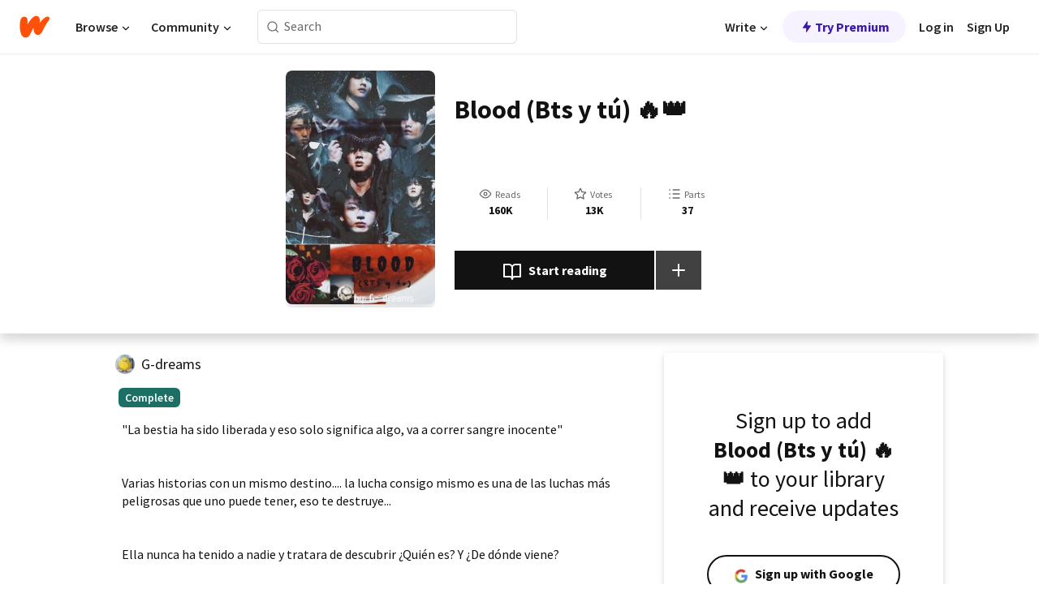

--- FILE ---
content_type: text/html; charset=utf-8
request_url: https://mobile.wattpad.com/story/151374390-blood-bts-y-t%C3%BA-%F0%9F%94%A5%F0%9F%91%91
body_size: 23070
content:
<!DOCTYPE html><html lang="en-US" dir="ltr"><head><meta charSet="utf-8"/><meta name="viewport" content="width=device-width,initial-scale=1"/><link rel="canonical" href="https://www.wattpad.com/story/151374390-blood-bts-y-t%C3%BA-%F0%9F%94%A5%F0%9F%91%91"/><meta name="description" content="&quot;La bestia ha sido liberada y eso solo significa algo, va a correr sangre inocente&quot;
Varias historias con un mismo destino.... la lucha consigo mismo es una de..."/><meta name="keywords" content="baekhyun,bts,exo,fantasía,hombreslobo,hoseok,jimin,jin,jungkook,kyungsoo,misterio,namjoon,romance,sangre,sobrenatural,suga,taehyung,terror,terrorpsicológico,vampiros,Fanfiction"/><meta name="robots" content="index,follow"/><meta property="fb:pages" content="127093020051"/><meta property="og:title" content="Blood (Bts y tú) 🔥👑"/><meta property="og:url" content="https://www.wattpad.com/story/151374390-blood-bts-y-t%C3%BA-%F0%9F%94%A5%F0%9F%91%91"/><meta property="og:description" content="&quot;La bestia ha sido liberada y eso solo significa algo, va a correr sangre inocente&quot;
Varias historias con un mismo desti..."/><meta property="og:image" content="https://img.wattpad.com/cover/151374390-256-k830033.jpg"/><meta property="og:site_name" content="Wattpad"/><title>Blood (Bts y tú) 🔥👑 - G-Dreams - Wattpad</title><script type="application/ld+json">{"@context":"http://schema.org","@type":"Article","about":"Fanfiction","author":{"name":"G-Dreams","url":"https://www.wattpad.com/user/G-dreams"},"accountablePerson":{"name":"G-Dreams","url":"https://www.wattpad.com/user/G-dreams"},"copyrightHolder":{"name":"G-Dreams","url":"https://www.wattpad.com/user/G-dreams"},"copyrightYear":"2018","dateCreated":"2018-07-21","datePublished":"2018-07-21","dateModified":"2019-04-08","description":"\"La bestia ha sido liberada y eso solo significa algo, va a correr sangre inocente\"\n\n\nVarias historias con un mismo destino.... la lucha consigo mismo es una de las luchas más peligrosas que uno puede tener, eso te destruye...\n\n\nElla nunca ha tenido a nadie y tratara de descubrir ¿Quién es? Y ¿De dónde viene?\n\n¿Pero podrá hacerlo antes de que él la encuentre?\n\n\n\n\n\n\n\n\n\n\n\n\n\n\n\n\n\n\n\nMi primer fanfic de BTS espero que les guste ☺\nFanfic con temática de vampiros..... Bts , Exo y tú\n\nTN=Tú nombre","commentCount":1485,"discussionUrl":"https://www.wattpad.com/story/151374390-blood-bts-y-t%C3%BA-%F0%9F%94%A5%F0%9F%91%91#story-tabs","genre":"https://www.wattpad.com/stories/fanfiction","headline":"Blood (Bts y tú) 🔥👑","inLanguage":"es_ES","interactionStatistic":160867,"isAccessibleForFree":true,"isFamilyFriendly":true,"keywords":"baekhyun,bts,exo,fantasía,hombreslobo,hoseok,jimin,jin,jungkook,kyungsoo,misterio,namjoon,romance,sangre,sobrenatural,suga,taehyung,terror,terrorpsicológico,vampiros,Fanfiction,eBooks,reading,stories,fiction","publisher":{"@type":"Organization","name":"Wattpad","legalName":"Wattpad Corp","foundingDate":"2006","foundingLocation":"Toronto, Ontario, Canada","areaServed":"Global","logo":{"@type":"ImageObject","url":"https://www.wattpad.com/img/logos/wp-logo-orange.png"},"url":"https://www.wattpad.com"},"publishingPrinciples":"https://support.wattpad.com/hc/en-us/articles/200774334-Content-Guidelines","thumbnailUrl":"https://img.wattpad.com/cover/151374390-256-k830033.jpg","typicalAgeRange":"13-","image":"https://img.wattpad.com/cover/151374390-256-k830033.jpg","name":"Blood (Bts y tú) 🔥👑","url":"https://www.wattpad.com/story/151374390-blood-bts-y-t%C3%BA-%F0%9F%94%A5%F0%9F%91%91","mainEntityOfPage":{"@type":"WebPage","@id":"https://www.wattpad.com/story/151374390-blood-bts-y-t%C3%BA-%F0%9F%94%A5%F0%9F%91%91"}}</script><link rel="stylesheet" href="/wp-web-assets/build/css-bundle-QVTQ52G6.css"/><link rel="preload" as="font" href="/wp-web-assets/fonts/Source_Sans_Pro/SourceSansPro-Regular.ttf" crossorigin="anonymous"/><link rel="preload" as="font" href="/wp-web-assets/fonts/Source_Sans_Pro/SourceSansPro-SemiBold.ttf" crossorigin="anonymous"/><link rel="stylesheet" href="/wp-web-assets/build/_assets/fonts-XNHMJ6ZM.css"/><link rel="stylesheet" href="/wp-web-assets/build/_assets/tokens-2GVK43A7.css"/><link rel="stylesheet" href="/wp-web-assets/build/_assets/main-PXKQW5MQ.css"/><link rel="stylesheet" href="/wp-web-assets/build/_assets/react-tooltip-HIHMAPNF.css"/><link rel="stylesheet" href="/wp-web-assets/build/_assets/splide.min-AQNS3YPQ.css"/><script type="text/javascript">window.dataLayer=[];</script><script>window.wattpad={"userCountryCode":"US","testGroups":{"SPECIAL_AD_EXEMPT":false,"USE_IMAGE_MOD":false,"GDPR_ADS_EXPERIENCE":false,"USE_33ACROSS":false,"EXCLUDE_PREBID_PARTNERS":false,"DELAY_ADS":false,"PREBID_BETA":false,"USE_KEVEL":true,"USE_AFP":true,"ADS_IN_WATTPAD_ORIGINALS":true,"IS_IN_MATURE_GATING":false,"IS_SERIES_REDESIGN":true,"IS_FREE_ORIGINALS_EXPERIMENT":true,"IS_WATTYS_SHORTLIST":false,"IS_WRITER_STORY_NEW_MIGRATION":false,"USE_ADS_ELIGIBILITY":true,"IS_PROMOTED_READING_LIST":false,"IS_NEW_UPDATES_PAGE":false,"IS_IN_CHECK_ADS_READINESS":false,"IS_SOCIAL_FEED":false,"IS_STORY_PAGE_REDESIGN":false},"currentUser":null,"deviceType":"desktop","revision":"6d7760976424f81ff461b18b9f70498f85c7570b","categoryList":{"0":"genre-uncategorized","1":"genre-teen-fiction","2":"genre-poetry","3":"genre-fantasy","4":"genre-romance","5":"genre-science-fiction","6":"genre-fanfiction","7":"genre-humor","8":"genre-mystery-thriller","9":"genre-horror","10":"genre-classics","11":"genre-adventure","12":"genre-paranormal","13":"genre-spiritual","14":"genre-action","16":"genre-non-fiction","17":"genre-short-stories","18":"genre-vampire","19":"genre-random","21":"genre-general-fiction","22":"genre-werewolf","23":"genre-historical-fiction","24":"genre-chick-lit"},"isWpWeb":true,"afpConfig":{"hostAccountId":"pub-9506570645588245"},"canvaApiKey":"gpJZaH8RjnukEBMR5tYrmnsY"}</script><script src="https://accounts.google.com/gsi/client" async="" defer=""></script></head><body class="theme-6"><noscript><iframe src="//www.googletagmanager.com/ns.html?id=GTM-WD9JLB" height="0" width="0" style="display:none;visibility:hidden" title="Needed for jsx-Ally complaint" aria-hidden="true"></iframe></noscript><div id="g_id_onload" data-client_id="819350800788-s42oc45ge5shd8hkimbj2broh7l6j7h6.apps.googleusercontent.com" data-login_uri="https://www.wattpad.com/auth/google-auth?nextUrl=%2Fstory%2F151374390-blood-bts-y-t%C3%BA-%F0%9F%94%A5%F0%9F%91%91" data-is_one_tap="true" data-cancel_on_tap_outside="false" data-use_fedcm_for_prompt="true"></div><div><header class="_07XRA oUExN"><nav class="gMmKF"><ul class="sGq-H"><li class="Gzeg3"><a class="zIi3k" href="https://www.wattpad.com" title="Wattpad Home" aria-label="Home"><img class="At9TR" src="/wp-web-assets/images/wattpad-logo.svg" alt="Wattpad Logo" data-testid="wp-logo-orange"/></a></li><li class="NkmE9 jDGZF"><div id="discover-dropdown" class="avnzx false KE7WT" data-testid="discover-dropdown"><button class="DMdhq OCdPW">Browse<img class="S1mMa" src="/wp-web-assets/images/wp-chevron-down.svg" alt="" data-testid="wp_chevron_down"/></button></div></li><li class="NkmE9"><div id="community-dropdown" class="avnzx false KE7WT" data-testid="community-dropdown"><button class="DMdhq OCdPW">Community<img class="S1mMa" src="/wp-web-assets/images/wp-chevron-down.svg" alt="" data-testid="wp_chevron_down"/></button></div></li></ul></nav><div class="lXfdp gMmKF"><div class="wDLq1"><form class="VOZUu" action="/getmobile" method="post" role="search" name="search"><button class="_8r2SK U-dRJ" type="submit" aria-label="Search"><svg xmlns="http://www.w3.org/2000/svg" width="15" height="15" viewBox="0 0 15 15" fill="none"><path fill-rule="evenodd" clip-rule="evenodd" d="M1.5999 6.49844C1.5999 3.79224 3.79371 1.59844 6.4999 1.59844C9.2061 1.59844 11.3999 3.79224 11.3999 6.49844C11.3999 9.20463 9.2061 11.3984 6.4999 11.3984C3.79371 11.3984 1.5999 9.20463 1.5999 6.49844ZM6.4999 0.398438C3.13097 0.398438 0.399902 3.1295 0.399902 6.49844C0.399902 9.86737 3.13097 12.5984 6.4999 12.5984C7.99441 12.5984 9.36338 12.061 10.4241 11.1688C10.4515 11.2618 10.5019 11.3494 10.5752 11.4227L13.0501 13.8976C13.2844 14.1319 13.6643 14.1319 13.8986 13.8976C14.133 13.6633 14.133 13.2834 13.8986 13.0491L11.4238 10.5742C11.3504 10.5008 11.2629 10.4505 11.1699 10.423C12.0623 9.36227 12.5999 7.99313 12.5999 6.49844C12.5999 3.1295 9.86884 0.398438 6.4999 0.398438Z" fill="#121212" fill-opacity="0.64"></path></svg></button><input class="_6Hiiv" type="text" placeholder="Search" name="query" autoComplete="off"/></form></div></div><div class="ZFD-B gMmKF"><ul class="sGq-H"><li class="NkmE9 oAArJ"><div id="writer-opportunities-dropdown" class="avnzx false KE7WT" data-testid="writer-opportunities-dropdown"><button class="DMdhq OCdPW">Write<img class="S1mMa" src="/wp-web-assets/images/wp-chevron-down.svg" alt="" data-testid="wp_chevron_down"/></button></div></li><li class="oAArJ"><button class="_5FXgC"><span class="ahwLl"><svg xmlns="http://www.w3.org/2000/svg" width="20" height="20" viewBox="0 0 20 20" fill="none"><path d="M9.38562 11.778L8.95363 16.0545C8.89557 16.6292 9.64434 16.8996 9.96699 16.4205L14.9043 9.08896C15.1528 8.72003 14.8884 8.2233 14.4436 8.2233H10.6144L11.0464 3.94683C11.1044 3.37214 10.3557 3.10166 10.033 3.58077L5.09567 10.9123C4.84721 11.2813 5.11159 11.778 5.55639 11.778H9.38562Z" fill="var(--ds-base-2-60)"></path></svg></span>Try Premium</button></li></ul><div class="YJeR-"><ul class="At9TR sGq-H"><li class="T7-fP NkmE9"><button class="Rer7C transparent-button iUT2X">Log in</button></li><li class="NkmE9"><button class="Rer7C transparent-button iUT2X">Sign Up</button></li></ul><a href="https://www.wattpad.com/login" rel="noopener noreferrer" class="ab56F"><button class="undefined "><svg width="16" height="16" viewBox="0 0 24 24" fill="none" stroke="#6f6f6f" stroke-width="2" aria-hidden="true" stroke-linecap="round" stroke-linejoin="round"><path d="M20 21v-2a4 4 0 0 0-4-4H8a4 4 0 0 0-4 4v2"></path><circle cx="12" cy="7" r="4"></circle></svg></button></a></div></div><nav data-testid="mobile-header" class="LGHtv"><div class="LMr2z"><a class="_6tefj" href="https://www.wattpad.com" aria-label="Home"><img class="zIi3k" width="32" height="25" src="/wp-web-assets/images/wattpad-logo.svg" alt="Wattpad Logo" data-testid="logo"/></a><a class="_6tefj" href="https://www.wattpad.com/search" data-testid="search" aria-label="Search"><img src="/wp-web-assets/images/wp-search.svg" alt=""/></a></div></nav></header></div><div class="wE73O" data-testid="story-details-page"><div class="d7R1Y"><div class="_4Rj99"><div class="coverWrapper__t2Ve8" data-testid="cover"><img class="cover__BlyZa" src="https://img.wattpad.com/cover/151374390-256-k830033.jpg" alt="Story cover for Blood (Bts y tú) 🔥👑 by G-dreams" data-testid="image"/></div></div><div class="Qm-Xt"><div class="-ydhR"><div class="gF-N5">Blood (Bts y tú) 🔥👑</div></div><div class="YPkBj"><div class="Sz3nA"><img src="https://img.wattpad.com/useravatar/G-dreams.128.831791.jpg" aria-hidden="true" alt="" class="avatar__Ygp0_ avatar_sm__zq5iO"/><div class="af6dp"><a href="https://www.wattpad.com/user/G-dreams" aria-label="by G-dreams. Tap to go to the author&#x27;s profile page." class="SjGa2">G-dreams</a></div></div></div><div class="SFcPk"><ul class="n0iXe"><li class="_0jt-y"><div class="uG9U1"><svg width="16" height="16" fill="none" xmlns="http://www.w3.org/2000/svg" viewBox="0 0 24 24" role="img" aria-labelledby="" aria-hidden="false"><title id="">WpView</title><path d="M1.82 10.357c-.353.545-.594.975-.723 1.233a.916.916 0 0 0 0 .82c.129.258.37.688.723 1.233a18.78 18.78 0 0 0 2.063 2.65C6.19 18.754 8.902 20.25 12 20.25c3.098 0 5.81-1.497 8.117-3.956a18.784 18.784 0 0 0 2.063-2.65c.352-.546.594-.976.723-1.234a.916.916 0 0 0 0-.82c-.129-.258-.37-.688-.723-1.233a18.786 18.786 0 0 0-2.063-2.65C17.81 5.246 15.098 3.75 12 3.75c-3.098 0-5.81 1.496-8.117 3.956a18.782 18.782 0 0 0-2.063 2.65Zm3.4 4.683A16.969 16.969 0 0 1 2.963 12a16.97 16.97 0 0 1 2.259-3.04C7.21 6.837 9.484 5.585 12 5.585c2.517 0 4.788 1.253 6.78 3.377A16.973 16.973 0 0 1 21.037 12a16.97 16.97 0 0 1-2.259 3.04c-1.99 2.122-4.262 3.376-6.779 3.376-2.516 0-4.788-1.254-6.78-3.377Z" fill="#121212"></path><path d="M8.333 12a3.667 3.667 0 1 0 7.334 0 3.667 3.667 0 0 0-7.334 0Zm5.5 0a1.833 1.833 0 1 1-3.666 0 1.833 1.833 0 0 1 3.666 0Z" fill="#121212"></path></svg><span class="_6picm" aria-hidden="true">Reads</span></div><span class="sr-only">Reads 160,867</span><div class="stats-value"><div aria-hidden="true" data-testid="stats-value-container"><div data-tip="160,867" data-tooltip-id="story-stat-tooltip" data-tooltip-html="160,867" data-testid="tooltip"><span class="sr-only">160,867</span><span class="_5TZHL ixBb9" aria-hidden="true" data-testid="stats-value">160K</span></div></div></div></li><li class="_0jt-y"><div class="uG9U1"><svg width="16" height="16" fill="none" xmlns="http://www.w3.org/2000/svg" viewBox="0 0 24 24" role="img" aria-labelledby="" aria-hidden="false"><title id="">WpVote</title><path d="M9.807 8.703a1 1 0 0 1-.752.547l-4.907.717 3.55 3.457a1 1 0 0 1 .288.885l-.838 4.883 4.386-2.307a1 1 0 0 1 .931 0l4.387 2.307-.838-4.883a1 1 0 0 1 .288-.885l3.55-3.457-4.907-.717a1 1 0 0 1-.752-.547L12 4.259 9.807 8.703ZM8.246 7.347l2.857-5.79a1 1 0 0 1 1.794 0l2.857 5.79 6.39.934a1 1 0 0 1 .554 1.705l-4.624 4.503 1.091 6.362a1 1 0 0 1-1.45 1.054L12 18.9l-5.715 3.005a1 1 0 0 1-1.45-1.054l1.09-6.361-4.623-4.504a1 1 0 0 1 .553-1.705l6.39-.934Z" fill="#121212"></path></svg><span class="_6picm" aria-hidden="true">Votes</span></div><span class="sr-only">Votes 13,004</span><div class="stats-value"><div aria-hidden="true" data-testid="stats-value-container"><div data-tip="13,004" data-tooltip-id="story-stat-tooltip" data-tooltip-html="13,004" data-testid="tooltip"><span class="sr-only">13,004</span><span class="_5TZHL ixBb9" aria-hidden="true" data-testid="stats-value">13K</span></div></div></div></li><li class="_0jt-y"><div class="uG9U1"><svg width="16" height="16" fill="none" xmlns="http://www.w3.org/2000/svg" viewBox="0 0 24 24" role="img" aria-labelledby="" aria-hidden="false"><title id="">WpPart</title><path d="M8.25 4.5c0 .69.56 1.25 1.25 1.25h11.25a1.25 1.25 0 1 0 0-2.5H9.5c-.69 0-1.25.56-1.25 1.25ZM3.25 5.75a1.25 1.25 0 1 0 0-2.5 1.25 1.25 0 0 0 0 2.5ZM4.5 12A1.25 1.25 0 1 1 2 12a1.25 1.25 0 0 1 2.5 0ZM4.5 19.5a1.25 1.25 0 1 1-2.5 0 1.25 1.25 0 0 1 2.5 0ZM8.25 12c0 .69.56 1.25 1.25 1.25h11.25a1.25 1.25 0 1 0 0-2.5H9.5c-.69 0-1.25.56-1.25 1.25ZM9.5 20.75a1.25 1.25 0 1 1 0-2.5h11.25a1.25 1.25 0 0 1 0 2.5H9.5Z" fill="#121212"></path></svg><span class="_6picm" aria-hidden="true">Parts</span></div><span class="sr-only">Parts 37</span><div class="stats-value"><div aria-hidden="true" data-testid="stats-value-container"><div data-tip="37" data-tooltip-id="story-stat-tooltip" data-tooltip-html="37" data-testid="tooltip"><span class="sr-only">37</span><span class="_5TZHL ixBb9" aria-hidden="true" data-testid="stats-value">37</span></div></div></div></li></ul></div><div class="B-FR9"></div><div class="DvIFF"><div class=""><div class="poCqz"><button class="_4uQ4i" aria-label="Start reading"><svg width="24" height="24" fill="none" xmlns="http://www.w3.org/2000/svg" viewBox="0 0 24 24" role="img" aria-labelledby="" aria-hidden="false"><title id="">WpRead</title><path d="M2 2a1 1 0 0 0-1 1v15a1 1 0 0 0 1 1h7a2 2 0 0 1 2 2 1 1 0 1 0 2 0 2 2 0 0 1 2-2h7a1 1 0 0 0 1-1V3a1 1 0 0 0-1-1h-6a5 5 0 0 0-4 2 5 5 0 0 0-4-2H2Zm11 15.536V7a3 3 0 0 1 3-3h5v13h-6a4 4 0 0 0-2 .536Zm-2 0A4 4 0 0 0 9 17H3V4h5a3 3 0 0 1 3 3v10.536Z" fill="#121212"></path></svg>Start reading</button><div class="yyH-R"><button aria-label="Add story to..." class="q-KBX" aria-disabled="true" tabindex="-1"><svg width="24" height="24" viewBox="0 0 24 24" fill="none" stroke="var(--ds-neutral-00)" stroke-width="2" aria-hidden="true" stroke-linecap="round" stroke-linejoin="round"><g><line x1="12" y1="5" x2="12" y2="19"></line><line x1="5" y1="12" x2="19" y2="12"></line></g></svg></button></div></div></div></div></div></div><div class="yxqu6"><div class="xUdRs"><div class="_1hSgk"><ul class="n0iXe"><li class="_0jt-y"><div class="uG9U1"><svg width="16" height="16" fill="none" xmlns="http://www.w3.org/2000/svg" viewBox="0 0 24 24" role="img" aria-labelledby="" aria-hidden="false"><title id="">WpView</title><path d="M1.82 10.357c-.353.545-.594.975-.723 1.233a.916.916 0 0 0 0 .82c.129.258.37.688.723 1.233a18.78 18.78 0 0 0 2.063 2.65C6.19 18.754 8.902 20.25 12 20.25c3.098 0 5.81-1.497 8.117-3.956a18.784 18.784 0 0 0 2.063-2.65c.352-.546.594-.976.723-1.234a.916.916 0 0 0 0-.82c-.129-.258-.37-.688-.723-1.233a18.786 18.786 0 0 0-2.063-2.65C17.81 5.246 15.098 3.75 12 3.75c-3.098 0-5.81 1.496-8.117 3.956a18.782 18.782 0 0 0-2.063 2.65Zm3.4 4.683A16.969 16.969 0 0 1 2.963 12a16.97 16.97 0 0 1 2.259-3.04C7.21 6.837 9.484 5.585 12 5.585c2.517 0 4.788 1.253 6.78 3.377A16.973 16.973 0 0 1 21.037 12a16.97 16.97 0 0 1-2.259 3.04c-1.99 2.122-4.262 3.376-6.779 3.376-2.516 0-4.788-1.254-6.78-3.377Z" fill="#121212"></path><path d="M8.333 12a3.667 3.667 0 1 0 7.334 0 3.667 3.667 0 0 0-7.334 0Zm5.5 0a1.833 1.833 0 1 1-3.666 0 1.833 1.833 0 0 1 3.666 0Z" fill="#121212"></path></svg><span class="_6picm" aria-hidden="true">Reads</span></div><span class="sr-only">Reads 160,867</span><div class="stats-value"><div aria-hidden="true" data-testid="stats-value-container"><div data-tip="160,867" data-tooltip-id="story-stat-tooltip" data-tooltip-html="160,867" data-testid="tooltip"><span class="sr-only">160,867</span><span class="_5TZHL ixBb9" aria-hidden="true" data-testid="stats-value">160K</span></div></div></div></li><li class="_0jt-y"><div class="uG9U1"><svg width="16" height="16" fill="none" xmlns="http://www.w3.org/2000/svg" viewBox="0 0 24 24" role="img" aria-labelledby="" aria-hidden="false"><title id="">WpVote</title><path d="M9.807 8.703a1 1 0 0 1-.752.547l-4.907.717 3.55 3.457a1 1 0 0 1 .288.885l-.838 4.883 4.386-2.307a1 1 0 0 1 .931 0l4.387 2.307-.838-4.883a1 1 0 0 1 .288-.885l3.55-3.457-4.907-.717a1 1 0 0 1-.752-.547L12 4.259 9.807 8.703ZM8.246 7.347l2.857-5.79a1 1 0 0 1 1.794 0l2.857 5.79 6.39.934a1 1 0 0 1 .554 1.705l-4.624 4.503 1.091 6.362a1 1 0 0 1-1.45 1.054L12 18.9l-5.715 3.005a1 1 0 0 1-1.45-1.054l1.09-6.361-4.623-4.504a1 1 0 0 1 .553-1.705l6.39-.934Z" fill="#121212"></path></svg><span class="_6picm" aria-hidden="true">Votes</span></div><span class="sr-only">Votes 13,004</span><div class="stats-value"><div aria-hidden="true" data-testid="stats-value-container"><div data-tip="13,004" data-tooltip-id="story-stat-tooltip" data-tooltip-html="13,004" data-testid="tooltip"><span class="sr-only">13,004</span><span class="_5TZHL ixBb9" aria-hidden="true" data-testid="stats-value">13K</span></div></div></div></li><li class="_0jt-y"><div class="uG9U1"><svg width="16" height="16" fill="none" xmlns="http://www.w3.org/2000/svg" viewBox="0 0 24 24" role="img" aria-labelledby="" aria-hidden="false"><title id="">WpPart</title><path d="M8.25 4.5c0 .69.56 1.25 1.25 1.25h11.25a1.25 1.25 0 1 0 0-2.5H9.5c-.69 0-1.25.56-1.25 1.25ZM3.25 5.75a1.25 1.25 0 1 0 0-2.5 1.25 1.25 0 0 0 0 2.5ZM4.5 12A1.25 1.25 0 1 1 2 12a1.25 1.25 0 0 1 2.5 0ZM4.5 19.5a1.25 1.25 0 1 1-2.5 0 1.25 1.25 0 0 1 2.5 0ZM8.25 12c0 .69.56 1.25 1.25 1.25h11.25a1.25 1.25 0 1 0 0-2.5H9.5c-.69 0-1.25.56-1.25 1.25ZM9.5 20.75a1.25 1.25 0 1 1 0-2.5h11.25a1.25 1.25 0 0 1 0 2.5H9.5Z" fill="#121212"></path></svg><span class="_6picm" aria-hidden="true">Parts</span></div><span class="sr-only">Parts 37</span><div class="stats-value"><div aria-hidden="true" data-testid="stats-value-container"><div data-tip="37" data-tooltip-id="story-stat-tooltip" data-tooltip-html="37" data-testid="tooltip"><span class="sr-only">37</span><span class="_5TZHL ixBb9" aria-hidden="true" data-testid="stats-value">37</span></div></div></div></li></ul></div><div class="bR7B3"></div><div data-testid="story-badges"><div class="_5g5R0"><div class="Sz3nA"><img src="https://img.wattpad.com/useravatar/G-dreams.128.831791.jpg" aria-hidden="true" alt="" class="avatar__Ygp0_ avatar_sm__zq5iO"/><div class="af6dp"><a href="https://www.wattpad.com/user/G-dreams" aria-label="by G-dreams. Tap to go to the author&#x27;s profile page." class="SjGa2">G-dreams</a></div></div></div><div class="dHyYa"><div class="_2-rOR" data-tooltip-id="badge-tooltip" data-tooltip-html="First published
    &lt;strong&gt;Jun 10, 2018&lt;/strong&gt;" data-for="publish-date" aria-describedby="publish-date" aria-hidden="true" data-testid="completed-tag"><div class="pill__pziVI solid-variant__RGER9 default-size__BJ5Po base-3-accent__Xrbrb square-shape__V66Yy gap-for-default-pill__d6nVx"><span class="typography-label-small-semi">Complete</span></div></div><span class="sr-only">Complete, First published Jun 10, 2018</span></div></div><div class="CEEJt yIE4y"><div class="yl-VP" data-testid="tag-carousel"><a class="no-text-decoration-on-focus no-text-decoration-on-hover XZbAz pill__pziVI light-variant__fymht default-size__BJ5Po default-accent__YcamO square-shape__V66Yy clickable__llABU gap-for-default-pill__d6nVx" href="https://www.wattpad.com/stories/baekhyun"><span class="typography-label-small-semi">baekhyun</span></a><a class="no-text-decoration-on-focus no-text-decoration-on-hover XZbAz pill__pziVI light-variant__fymht default-size__BJ5Po default-accent__YcamO square-shape__V66Yy clickable__llABU gap-for-default-pill__d6nVx" href="https://www.wattpad.com/stories/bts"><span class="typography-label-small-semi">bts</span></a><a class="no-text-decoration-on-focus no-text-decoration-on-hover XZbAz pill__pziVI light-variant__fymht default-size__BJ5Po default-accent__YcamO square-shape__V66Yy clickable__llABU gap-for-default-pill__d6nVx" href="https://www.wattpad.com/stories/exo"><span class="typography-label-small-semi">exo</span></a><a class="no-text-decoration-on-focus no-text-decoration-on-hover XZbAz pill__pziVI light-variant__fymht default-size__BJ5Po default-accent__YcamO square-shape__V66Yy clickable__llABU gap-for-default-pill__d6nVx" href="https://www.wattpad.com/stories/fantasía"><span class="typography-label-small-semi">fantasía</span></a><a class="no-text-decoration-on-focus no-text-decoration-on-hover XZbAz pill__pziVI light-variant__fymht default-size__BJ5Po default-accent__YcamO square-shape__V66Yy clickable__llABU gap-for-default-pill__d6nVx" href="https://www.wattpad.com/stories/hombreslobo"><span class="typography-label-small-semi">hombreslobo</span></a><a class="no-text-decoration-on-focus no-text-decoration-on-hover XZbAz pill__pziVI light-variant__fymht default-size__BJ5Po default-accent__YcamO square-shape__V66Yy clickable__llABU gap-for-default-pill__d6nVx" href="https://www.wattpad.com/stories/hoseok"><span class="typography-label-small-semi">hoseok</span></a><a class="no-text-decoration-on-focus no-text-decoration-on-hover XZbAz pill__pziVI light-variant__fymht default-size__BJ5Po default-accent__YcamO square-shape__V66Yy clickable__llABU gap-for-default-pill__d6nVx" href="https://www.wattpad.com/stories/jimin"><span class="typography-label-small-semi">jimin</span></a><a class="no-text-decoration-on-focus no-text-decoration-on-hover XZbAz pill__pziVI light-variant__fymht default-size__BJ5Po default-accent__YcamO square-shape__V66Yy clickable__llABU gap-for-default-pill__d6nVx" href="https://www.wattpad.com/stories/jin"><span class="typography-label-small-semi">jin</span></a><a class="no-text-decoration-on-focus no-text-decoration-on-hover XZbAz pill__pziVI light-variant__fymht default-size__BJ5Po default-accent__YcamO square-shape__V66Yy clickable__llABU gap-for-default-pill__d6nVx" href="https://www.wattpad.com/stories/jungkook"><span class="typography-label-small-semi">jungkook</span></a><a class="no-text-decoration-on-focus no-text-decoration-on-hover XZbAz pill__pziVI light-variant__fymht default-size__BJ5Po default-accent__YcamO square-shape__V66Yy clickable__llABU gap-for-default-pill__d6nVx" href="https://www.wattpad.com/stories/kyungsoo"><span class="typography-label-small-semi">kyungsoo</span></a><a class="no-text-decoration-on-focus no-text-decoration-on-hover XZbAz pill__pziVI light-variant__fymht default-size__BJ5Po default-accent__YcamO square-shape__V66Yy clickable__llABU gap-for-default-pill__d6nVx" href="https://www.wattpad.com/stories/misterio"><span class="typography-label-small-semi">misterio</span></a><a class="no-text-decoration-on-focus no-text-decoration-on-hover XZbAz pill__pziVI light-variant__fymht default-size__BJ5Po default-accent__YcamO square-shape__V66Yy clickable__llABU gap-for-default-pill__d6nVx" href="https://www.wattpad.com/stories/namjoon"><span class="typography-label-small-semi">namjoon</span></a><a class="no-text-decoration-on-focus no-text-decoration-on-hover XZbAz pill__pziVI light-variant__fymht default-size__BJ5Po default-accent__YcamO square-shape__V66Yy clickable__llABU gap-for-default-pill__d6nVx" href="https://www.wattpad.com/stories/romance"><span class="typography-label-small-semi">romance</span></a><a class="no-text-decoration-on-focus no-text-decoration-on-hover XZbAz pill__pziVI light-variant__fymht default-size__BJ5Po default-accent__YcamO square-shape__V66Yy clickable__llABU gap-for-default-pill__d6nVx" href="https://www.wattpad.com/stories/sangre"><span class="typography-label-small-semi">sangre</span></a><a class="no-text-decoration-on-focus no-text-decoration-on-hover XZbAz pill__pziVI light-variant__fymht default-size__BJ5Po default-accent__YcamO square-shape__V66Yy clickable__llABU gap-for-default-pill__d6nVx" href="https://www.wattpad.com/stories/sobrenatural"><span class="typography-label-small-semi">sobrenatural</span></a><a class="no-text-decoration-on-focus no-text-decoration-on-hover XZbAz pill__pziVI light-variant__fymht default-size__BJ5Po default-accent__YcamO square-shape__V66Yy clickable__llABU gap-for-default-pill__d6nVx" href="https://www.wattpad.com/stories/suga"><span class="typography-label-small-semi">suga</span></a><a class="no-text-decoration-on-focus no-text-decoration-on-hover XZbAz pill__pziVI light-variant__fymht default-size__BJ5Po default-accent__YcamO square-shape__V66Yy clickable__llABU gap-for-default-pill__d6nVx" href="https://www.wattpad.com/stories/taehyung"><span class="typography-label-small-semi">taehyung</span></a><a class="no-text-decoration-on-focus no-text-decoration-on-hover XZbAz pill__pziVI light-variant__fymht default-size__BJ5Po default-accent__YcamO square-shape__V66Yy clickable__llABU gap-for-default-pill__d6nVx" href="https://www.wattpad.com/stories/terror"><span class="typography-label-small-semi">terror</span></a><a class="no-text-decoration-on-focus no-text-decoration-on-hover XZbAz pill__pziVI light-variant__fymht default-size__BJ5Po default-accent__YcamO square-shape__V66Yy clickable__llABU gap-for-default-pill__d6nVx" href="https://www.wattpad.com/stories/terrorpsicológico"><span class="typography-label-small-semi">terrorpsicológico</span></a><a class="no-text-decoration-on-focus no-text-decoration-on-hover XZbAz pill__pziVI light-variant__fymht default-size__BJ5Po default-accent__YcamO square-shape__V66Yy clickable__llABU gap-for-default-pill__d6nVx" href="https://www.wattpad.com/stories/vampiros"><span class="typography-label-small-semi">vampiros</span></a></div></div><div class="glL-c"><pre class="mpshL _6pPkw">&quot;La bestia ha sido liberada y eso solo significa algo, va a correr sangre inocente&quot;


Varias historias con un mismo destino.... la lucha consigo mismo es una de las luchas más peligrosas que uno puede tener, eso te destruye...


Ella nunca ha tenido a nadie y tratara de descubrir ¿Quién es? Y ¿De dónde viene?

¿Pero podrá hacerlo antes de que él la encuentre?



















Mi primer fanfic de BTS espero que les guste ☺
Fanfic con temática de vampiros..... Bts , Exo y tú

TN=Tú nombre<div class="DxZKg" data-testid="copyright"><span class="JP3pz" aria-hidden="true"></span>All Rights Reserved</div></pre><div class="UKpi5"><button class="b6GrN">Read more</button></div></div><div class="F8LJw"><div class="aVlTH I3p30"><div class="yl-VP" data-testid="tag-carousel"><a class="no-text-decoration-on-focus no-text-decoration-on-hover XZbAz pill__pziVI light-variant__fymht default-size__BJ5Po default-accent__YcamO square-shape__V66Yy clickable__llABU gap-for-default-pill__d6nVx" href="https://www.wattpad.com/stories/baekhyun"><span class="typography-label-small-semi">baekhyun</span></a><a class="no-text-decoration-on-focus no-text-decoration-on-hover XZbAz pill__pziVI light-variant__fymht default-size__BJ5Po default-accent__YcamO square-shape__V66Yy clickable__llABU gap-for-default-pill__d6nVx" href="https://www.wattpad.com/stories/bts"><span class="typography-label-small-semi">bts</span></a><a class="no-text-decoration-on-focus no-text-decoration-on-hover XZbAz pill__pziVI light-variant__fymht default-size__BJ5Po default-accent__YcamO square-shape__V66Yy clickable__llABU gap-for-default-pill__d6nVx" href="https://www.wattpad.com/stories/exo"><span class="typography-label-small-semi">exo</span></a><a class="no-text-decoration-on-focus no-text-decoration-on-hover XZbAz pill__pziVI light-variant__fymht default-size__BJ5Po default-accent__YcamO square-shape__V66Yy clickable__llABU gap-for-default-pill__d6nVx" href="https://www.wattpad.com/stories/fantasía"><span class="typography-label-small-semi">fantasía</span></a><a class="no-text-decoration-on-focus no-text-decoration-on-hover XZbAz pill__pziVI light-variant__fymht default-size__BJ5Po default-accent__YcamO square-shape__V66Yy clickable__llABU gap-for-default-pill__d6nVx" href="https://www.wattpad.com/stories/hombreslobo"><span class="typography-label-small-semi">hombreslobo</span></a><a class="no-text-decoration-on-focus no-text-decoration-on-hover XZbAz pill__pziVI light-variant__fymht default-size__BJ5Po default-accent__YcamO square-shape__V66Yy clickable__llABU gap-for-default-pill__d6nVx" href="https://www.wattpad.com/stories/hoseok"><span class="typography-label-small-semi">hoseok</span></a><a class="no-text-decoration-on-focus no-text-decoration-on-hover XZbAz pill__pziVI light-variant__fymht default-size__BJ5Po default-accent__YcamO square-shape__V66Yy clickable__llABU gap-for-default-pill__d6nVx" href="https://www.wattpad.com/stories/jimin"><span class="typography-label-small-semi">jimin</span></a><a class="no-text-decoration-on-focus no-text-decoration-on-hover XZbAz pill__pziVI light-variant__fymht default-size__BJ5Po default-accent__YcamO square-shape__V66Yy clickable__llABU gap-for-default-pill__d6nVx" href="https://www.wattpad.com/stories/jin"><span class="typography-label-small-semi">jin</span></a><a class="no-text-decoration-on-focus no-text-decoration-on-hover XZbAz pill__pziVI light-variant__fymht default-size__BJ5Po default-accent__YcamO square-shape__V66Yy clickable__llABU gap-for-default-pill__d6nVx" href="https://www.wattpad.com/stories/jungkook"><span class="typography-label-small-semi">jungkook</span></a><a class="no-text-decoration-on-focus no-text-decoration-on-hover XZbAz pill__pziVI light-variant__fymht default-size__BJ5Po default-accent__YcamO square-shape__V66Yy clickable__llABU gap-for-default-pill__d6nVx" href="https://www.wattpad.com/stories/kyungsoo"><span class="typography-label-small-semi">kyungsoo</span></a><a class="no-text-decoration-on-focus no-text-decoration-on-hover XZbAz pill__pziVI light-variant__fymht default-size__BJ5Po default-accent__YcamO square-shape__V66Yy clickable__llABU gap-for-default-pill__d6nVx" href="https://www.wattpad.com/stories/misterio"><span class="typography-label-small-semi">misterio</span></a><a class="no-text-decoration-on-focus no-text-decoration-on-hover XZbAz pill__pziVI light-variant__fymht default-size__BJ5Po default-accent__YcamO square-shape__V66Yy clickable__llABU gap-for-default-pill__d6nVx" href="https://www.wattpad.com/stories/namjoon"><span class="typography-label-small-semi">namjoon</span></a><a class="no-text-decoration-on-focus no-text-decoration-on-hover XZbAz pill__pziVI light-variant__fymht default-size__BJ5Po default-accent__YcamO square-shape__V66Yy clickable__llABU gap-for-default-pill__d6nVx" href="https://www.wattpad.com/stories/romance"><span class="typography-label-small-semi">romance</span></a><a class="no-text-decoration-on-focus no-text-decoration-on-hover XZbAz pill__pziVI light-variant__fymht default-size__BJ5Po default-accent__YcamO square-shape__V66Yy clickable__llABU gap-for-default-pill__d6nVx" href="https://www.wattpad.com/stories/sangre"><span class="typography-label-small-semi">sangre</span></a><a class="no-text-decoration-on-focus no-text-decoration-on-hover XZbAz pill__pziVI light-variant__fymht default-size__BJ5Po default-accent__YcamO square-shape__V66Yy clickable__llABU gap-for-default-pill__d6nVx" href="https://www.wattpad.com/stories/sobrenatural"><span class="typography-label-small-semi">sobrenatural</span></a><a class="no-text-decoration-on-focus no-text-decoration-on-hover XZbAz pill__pziVI light-variant__fymht default-size__BJ5Po default-accent__YcamO square-shape__V66Yy clickable__llABU gap-for-default-pill__d6nVx" href="https://www.wattpad.com/stories/suga"><span class="typography-label-small-semi">suga</span></a><a class="no-text-decoration-on-focus no-text-decoration-on-hover XZbAz pill__pziVI light-variant__fymht default-size__BJ5Po default-accent__YcamO square-shape__V66Yy clickable__llABU gap-for-default-pill__d6nVx" href="https://www.wattpad.com/stories/taehyung"><span class="typography-label-small-semi">taehyung</span></a><a class="no-text-decoration-on-focus no-text-decoration-on-hover XZbAz pill__pziVI light-variant__fymht default-size__BJ5Po default-accent__YcamO square-shape__V66Yy clickable__llABU gap-for-default-pill__d6nVx" href="https://www.wattpad.com/stories/terror"><span class="typography-label-small-semi">terror</span></a><a class="no-text-decoration-on-focus no-text-decoration-on-hover XZbAz pill__pziVI light-variant__fymht default-size__BJ5Po default-accent__YcamO square-shape__V66Yy clickable__llABU gap-for-default-pill__d6nVx" href="https://www.wattpad.com/stories/terrorpsicológico"><span class="typography-label-small-semi">terrorpsicológico</span></a><a class="no-text-decoration-on-focus no-text-decoration-on-hover XZbAz pill__pziVI light-variant__fymht default-size__BJ5Po default-accent__YcamO square-shape__V66Yy clickable__llABU gap-for-default-pill__d6nVx" href="https://www.wattpad.com/stories/vampiros"><span class="typography-label-small-semi">vampiros</span></a></div></div></div><div class="_01L-d"><div class="pPt69" data-testid="toc"><div class="_4dm37">Table of contents</div><div class="Y26Ib"><ul aria-label="story-parts"><li class=""><a href="https://www.wattpad.com/587382052-blood-bts-y-t%C3%BA-%F0%9F%94%A5%F0%9F%91%91-pr%C3%B3logo" class="_6qJpE"><div class="vbUDq"><div class="o7jpT"><div class="a2GDZ" data-testid="new-part-icon"></div><div class="wpYp-">Prólogo</div></div><div class="f0I9e"></div></div><div class="bSGSB">Sat, Jul 21, 2018</div></a></li><li class=""><a href="https://www.wattpad.com/587390482-blood-bts-y-t%C3%BA-%F0%9F%94%A5%F0%9F%91%91-i" class="_6qJpE"><div class="vbUDq"><div class="o7jpT"><div class="a2GDZ" data-testid="new-part-icon"></div><div class="wpYp-">I</div></div><div class="f0I9e"></div></div><div class="bSGSB">Sat, Jul 21, 2018</div></a></li><li class=""><a href="https://www.wattpad.com/587487854-blood-bts-y-t%C3%BA-%F0%9F%94%A5%F0%9F%91%91-ii" class="_6qJpE"><div class="vbUDq"><div class="o7jpT"><div class="a2GDZ" data-testid="new-part-icon"></div><div class="wpYp-">II</div></div><div class="f0I9e"></div></div><div class="bSGSB">Sat, Jul 21, 2018</div></a></li><li class=""><a href="https://www.wattpad.com/587973337-blood-bts-y-t%C3%BA-%F0%9F%94%A5%F0%9F%91%91-iii" class="_6qJpE"><div class="vbUDq"><div class="o7jpT"><div class="a2GDZ" data-testid="new-part-icon"></div><div class="wpYp-">III</div></div><div class="f0I9e"></div></div><div class="bSGSB">Sat, Jul 21, 2018</div></a></li><li class=""><a href="https://www.wattpad.com/587996786-blood-bts-y-t%C3%BA-%F0%9F%94%A5%F0%9F%91%91-iv" class="_6qJpE"><div class="vbUDq"><div class="o7jpT"><div class="a2GDZ" data-testid="new-part-icon"></div><div class="wpYp-">IV</div></div><div class="f0I9e"></div></div><div class="bSGSB">Sat, Jul 21, 2018</div></a></li><li class=""><a href="https://www.wattpad.com/587997384-blood-bts-y-t%C3%BA-%F0%9F%94%A5%F0%9F%91%91-v" class="_6qJpE"><div class="vbUDq"><div class="o7jpT"><div class="a2GDZ" data-testid="new-part-icon"></div><div class="wpYp-">V</div></div><div class="f0I9e"></div></div><div class="bSGSB">Sat, Jul 21, 2018</div></a></li><li class=""><a href="https://www.wattpad.com/588451568-blood-bts-y-t%C3%BA-%F0%9F%94%A5%F0%9F%91%91-vi" class="_6qJpE"><div class="vbUDq"><div class="o7jpT"><div class="a2GDZ" data-testid="new-part-icon"></div><div class="wpYp-">VI</div></div><div class="f0I9e"></div></div><div class="bSGSB">Sat, Jul 21, 2018</div></a></li><li class=""><a href="https://www.wattpad.com/599812214-blood-bts-y-t%C3%BA-%F0%9F%94%A5%F0%9F%91%91-vii" class="_6qJpE"><div class="vbUDq"><div class="o7jpT"><div class="a2GDZ" data-testid="new-part-icon"></div><div class="wpYp-">VII</div></div><div class="f0I9e"></div></div><div class="bSGSB">Sun, Jul 29, 2018</div></a></li><li class=""><a href="https://www.wattpad.com/610563569-blood-bts-y-t%C3%BA-%F0%9F%94%A5%F0%9F%91%91-viii" class="_6qJpE"><div class="vbUDq"><div class="o7jpT"><div class="a2GDZ" data-testid="new-part-icon"></div><div class="wpYp-">VIII</div></div><div class="f0I9e"></div></div><div class="bSGSB">Sun, Aug 5, 2018</div></a></li><li class=""><a href="https://www.wattpad.com/614874237-blood-bts-y-t%C3%BA-%F0%9F%94%A5%F0%9F%91%91-ix" class="_6qJpE"><div class="vbUDq"><div class="o7jpT"><div class="a2GDZ" data-testid="new-part-icon"></div><div class="wpYp-">IX</div></div><div class="f0I9e"></div></div><div class="bSGSB">Sat, Aug 11, 2018</div></a></li><li class=""><a href="https://www.wattpad.com/618728064-blood-bts-y-t%C3%BA-%F0%9F%94%A5%F0%9F%91%91-x" class="_6qJpE"><div class="vbUDq"><div class="o7jpT"><div class="a2GDZ" data-testid="new-part-icon"></div><div class="wpYp-">X</div></div><div class="f0I9e"></div></div><div class="bSGSB">Sun, Aug 19, 2018</div></a></li><li class=""><a href="https://www.wattpad.com/618846282-blood-bts-y-t%C3%BA-%F0%9F%94%A5%F0%9F%91%91-xi" class="_6qJpE"><div class="vbUDq"><div class="o7jpT"><div class="a2GDZ" data-testid="new-part-icon"></div><div class="wpYp-">XI</div></div><div class="f0I9e"></div></div><div class="bSGSB">Sun, Aug 26, 2018</div></a></li><li class=""><a href="https://www.wattpad.com/625173159-blood-bts-y-t%C3%BA-%F0%9F%94%A5%F0%9F%91%91-xii" class="_6qJpE"><div class="vbUDq"><div class="o7jpT"><div class="a2GDZ" data-testid="new-part-icon"></div><div class="wpYp-">XII</div></div><div class="f0I9e"></div></div><div class="bSGSB">Sun, Sep 2, 2018</div></a></li><li class=""><a href="https://www.wattpad.com/628577126-blood-bts-y-t%C3%BA-%F0%9F%94%A5%F0%9F%91%91-xiii" class="_6qJpE"><div class="vbUDq"><div class="o7jpT"><div class="a2GDZ" data-testid="new-part-icon"></div><div class="wpYp-">XIII</div></div><div class="f0I9e"></div></div><div class="bSGSB">Sun, Sep 16, 2018</div></a></li><li class=""><a href="https://www.wattpad.com/632838372-blood-bts-y-t%C3%BA-%F0%9F%94%A5%F0%9F%91%91-xiv" class="_6qJpE"><div class="vbUDq"><div class="o7jpT"><div class="a2GDZ" data-testid="new-part-icon"></div><div class="wpYp-">XIV</div></div><div class="f0I9e"></div></div><div class="bSGSB">Sun, Sep 23, 2018</div></a></li><li class=""><a href="https://www.wattpad.com/635893169-blood-bts-y-t%C3%BA-%F0%9F%94%A5%F0%9F%91%91-xv" class="_6qJpE"><div class="vbUDq"><div class="o7jpT"><div class="a2GDZ" data-testid="new-part-icon"></div><div class="wpYp-">XV</div></div><div class="f0I9e"></div></div><div class="bSGSB">Sat, Sep 29, 2018</div></a></li><li class=""><a href="https://www.wattpad.com/636905502-blood-bts-y-t%C3%BA-%F0%9F%94%A5%F0%9F%91%91-xvi" class="_6qJpE"><div class="vbUDq"><div class="o7jpT"><div class="a2GDZ" data-testid="new-part-icon"></div><div class="wpYp-">XVI</div></div><div class="f0I9e"></div></div><div class="bSGSB">Fri, Oct 5, 2018</div></a></li><li class=""><a href="https://www.wattpad.com/641123690-blood-bts-y-t%C3%BA-%F0%9F%94%A5%F0%9F%91%91-xvii" class="_6qJpE"><div class="vbUDq"><div class="o7jpT"><div class="a2GDZ" data-testid="new-part-icon"></div><div class="wpYp-">XVII</div></div><div class="f0I9e"></div></div><div class="bSGSB">Sun, Oct 14, 2018</div></a></li><li class=""><a href="https://www.wattpad.com/642966991-blood-bts-y-t%C3%BA-%F0%9F%94%A5%F0%9F%91%91-xviii" class="_6qJpE"><div class="vbUDq"><div class="o7jpT"><div class="a2GDZ" data-testid="new-part-icon"></div><div class="wpYp-">XVIII</div></div><div class="f0I9e"></div></div><div class="bSGSB">Sat, Oct 20, 2018</div></a></li><li class=""><a href="https://www.wattpad.com/646038397-blood-bts-y-t%C3%BA-%F0%9F%94%A5%F0%9F%91%91-xix" class="_6qJpE"><div class="vbUDq"><div class="o7jpT"><div class="a2GDZ" data-testid="new-part-icon"></div><div class="wpYp-">XIX</div></div><div class="f0I9e"></div></div><div class="bSGSB">Thu, Oct 25, 2018</div></a></li><li class=""><a href="https://www.wattpad.com/650155361-blood-bts-y-t%C3%BA-%F0%9F%94%A5%F0%9F%91%91-xx" class="_6qJpE"><div class="vbUDq"><div class="o7jpT"><div class="a2GDZ" data-testid="new-part-icon"></div><div class="wpYp-">XX</div></div><div class="f0I9e"></div></div><div class="bSGSB">Thu, Nov 8, 2018</div></a></li><li class=""><a href="https://www.wattpad.com/652979874-blood-bts-y-t%C3%BA-%F0%9F%94%A5%F0%9F%91%91-xxi" class="_6qJpE"><div class="vbUDq"><div class="o7jpT"><div class="a2GDZ" data-testid="new-part-icon"></div><div class="wpYp-">XXI</div></div><div class="f0I9e"></div></div><div class="bSGSB">Thu, Nov 15, 2018</div></a></li><li class=""><a href="https://www.wattpad.com/655772174-blood-bts-y-t%C3%BA-%F0%9F%94%A5%F0%9F%91%91-xxii" class="_6qJpE"><div class="vbUDq"><div class="o7jpT"><div class="a2GDZ" data-testid="new-part-icon"></div><div class="wpYp-">XXII</div></div><div class="f0I9e"></div></div><div class="bSGSB">Thu, Nov 22, 2018</div></a></li><li class=""><a href="https://www.wattpad.com/658630208-blood-bts-y-t%C3%BA-%F0%9F%94%A5%F0%9F%91%91-xxiii" class="_6qJpE"><div class="vbUDq"><div class="o7jpT"><div class="a2GDZ" data-testid="new-part-icon"></div><div class="wpYp-">XXIII</div></div><div class="f0I9e"></div></div><div class="bSGSB">Sun, Nov 25, 2018</div></a></li><li class=""><a href="https://www.wattpad.com/660478143-blood-bts-y-t%C3%BA-%F0%9F%94%A5%F0%9F%91%91-xxiv" class="_6qJpE"><div class="vbUDq"><div class="o7jpT"><div class="a2GDZ" data-testid="new-part-icon"></div><div class="wpYp-">XXIV</div></div><div class="f0I9e"></div></div><div class="bSGSB">Sat, Dec 1, 2018</div></a></li><li class=""><a href="https://www.wattpad.com/661361898-blood-bts-y-t%C3%BA-%F0%9F%94%A5%F0%9F%91%91-xxv" class="_6qJpE"><div class="vbUDq"><div class="o7jpT"><div class="a2GDZ" data-testid="new-part-icon"></div><div class="wpYp-">XXV</div></div><div class="f0I9e"></div></div><div class="bSGSB">Sun, Dec 9, 2018</div></a></li><li class=""><a href="https://www.wattpad.com/665772237-blood-bts-y-t%C3%BA-%F0%9F%94%A5%F0%9F%91%91-xxvi" class="_6qJpE"><div class="vbUDq"><div class="o7jpT"><div class="a2GDZ" data-testid="new-part-icon"></div><div class="wpYp-">XXVI</div></div><div class="f0I9e"></div></div><div class="bSGSB">Sat, Dec 22, 2018</div></a></li><li class=""><a href="https://www.wattpad.com/670156613-blood-bts-y-t%C3%BA-%F0%9F%94%A5%F0%9F%91%91-xxvii" class="_6qJpE"><div class="vbUDq"><div class="o7jpT"><div class="a2GDZ" data-testid="new-part-icon"></div><div class="wpYp-">XXVII</div></div><div class="f0I9e"></div></div><div class="bSGSB">Wed, Dec 26, 2018</div></a></li><li class=""><a href="https://www.wattpad.com/675924191-blood-bts-y-t%C3%BA-%F0%9F%94%A5%F0%9F%91%91-xxviii" class="_6qJpE"><div class="vbUDq"><div class="o7jpT"><div class="a2GDZ" data-testid="new-part-icon"></div><div class="wpYp-">XXVIII</div></div><div class="f0I9e"></div></div><div class="bSGSB">Fri, Jan 4, 2019</div></a></li><li class=""><a href="https://www.wattpad.com/679385662-blood-bts-y-t%C3%BA-%F0%9F%94%A5%F0%9F%91%91-xxix" class="_6qJpE"><div class="vbUDq"><div class="o7jpT"><div class="a2GDZ" data-testid="new-part-icon"></div><div class="wpYp-">XXIX</div></div><div class="f0I9e"></div></div><div class="bSGSB">Thu, Jan 10, 2019</div></a></li><li class=""><a href="https://www.wattpad.com/683063765-blood-bts-y-t%C3%BA-%F0%9F%94%A5%F0%9F%91%91-xxx" class="_6qJpE"><div class="vbUDq"><div class="o7jpT"><div class="a2GDZ" data-testid="new-part-icon"></div><div class="wpYp-">XXX</div></div><div class="f0I9e"></div></div><div class="bSGSB">Sun, Jan 20, 2019</div></a></li><li class=""><a href="https://www.wattpad.com/686678154-blood-bts-y-t%C3%BA-%F0%9F%94%A5%F0%9F%91%91-xxxi" class="_6qJpE"><div class="vbUDq"><div class="o7jpT"><div class="a2GDZ" data-testid="new-part-icon"></div><div class="wpYp-">XXXI</div></div><div class="f0I9e"></div></div><div class="bSGSB">Fri, Jan 25, 2019</div></a></li><li class=""><a href="https://www.wattpad.com/689465513-blood-bts-y-t%C3%BA-%F0%9F%94%A5%F0%9F%91%91-xxxii" class="_6qJpE"><div class="vbUDq"><div class="o7jpT"><div class="a2GDZ" data-testid="new-part-icon"></div><div class="wpYp-">XXXII</div></div><div class="f0I9e"></div></div><div class="bSGSB">Sat, Feb 2, 2019</div></a></li><li class=""><a href="https://www.wattpad.com/692120708-blood-bts-y-t%C3%BA-%F0%9F%94%A5%F0%9F%91%91-xxxiii" class="_6qJpE"><div class="vbUDq"><div class="o7jpT"><div class="a2GDZ" data-testid="new-part-icon"></div><div class="wpYp-">XXXIII</div></div><div class="f0I9e"></div></div><div class="bSGSB">Sun, Feb 10, 2019</div></a></li><li class=""><a href="https://www.wattpad.com/693188569-blood-bts-y-t%C3%BA-%F0%9F%94%A5%F0%9F%91%91-ep%C3%ADlogo" class="_6qJpE"><div class="vbUDq"><div class="o7jpT"><div class="a2GDZ" data-testid="new-part-icon"></div><div class="wpYp-">Epílogo </div></div><div class="f0I9e"></div></div><div class="bSGSB">Sat, Feb 16, 2019</div></a></li><li class=""><a href="https://www.wattpad.com/716750068-blood-bts-y-t%C3%BA-%F0%9F%94%A5%F0%9F%91%91-extra-1-jimin" class="_6qJpE"><div class="vbUDq"><div class="o7jpT"><div class="a2GDZ" data-testid="new-part-icon"></div><div class="wpYp-">Extra #1 (Jimin)</div></div><div class="f0I9e"></div></div><div class="bSGSB">Sun, Apr 7, 2019</div></a></li><li class=""><a href="https://www.wattpad.com/717055946-blood-bts-y-t%C3%BA-%F0%9F%94%A5%F0%9F%91%91-extra-2-seokjin" class="_6qJpE"><div class="vbUDq"><div class="o7jpT"><div class="a2GDZ" data-testid="new-part-icon"></div><div class="wpYp-">Extra #2 (Seokjin) </div></div><div class="f0I9e"></div></div><div class="bSGSB">Mon, Apr 8, 2019</div></a></li></ul></div></div></div><div class="_95DE-"><div class="wtwPy"><div class="sh6cp"><div class="ail-g"><div data-testid="collapsing-parts-icon"><svg width="32" height="32" viewBox="0 0 16 16" fill="var(--wp-neutral-1)" stroke="var(--wp-neutral-1)" stroke-width="1" aria-hidden="true" stroke-linecap="round" stroke-linejoin="round"><g><path fill-rule="evenodd" clip-rule="evenodd" d="M3.33366 4.66634C3.70185 4.66634 4.00033 4.36786 4.00033 3.99967C4.00033 3.63148 3.70185 3.33301 3.33366 3.33301C2.96547 3.33301 2.66699 3.63148 2.66699 3.99967C2.66699 4.36786 2.96547 4.66634 3.33366 4.66634ZM4.00033 7.99967C4.00033 8.36786 3.70185 8.66634 3.33366 8.66634C2.96547 8.66634 2.66699 8.36786 2.66699 7.99967C2.66699 7.63148 2.96547 7.33301 3.33366 7.33301C3.70185 7.33301 4.00033 7.63148 4.00033 7.99967ZM4.00033 11.9997C4.00033 12.3679 3.70185 12.6663 3.33366 12.6663C2.96547 12.6663 2.66699 12.3679 2.66699 11.9997C2.66699 11.6315 2.96547 11.333 3.33366 11.333C3.70185 11.333 4.00033 11.6315 4.00033 11.9997ZM6.00033 7.99967C6.00033 8.36786 6.2988 8.66634 6.66699 8.66634H12.667C13.0352 8.66634 13.3337 8.36786 13.3337 7.99967C13.3337 7.63148 13.0352 7.33301 12.667 7.33301H6.66699C6.2988 7.33301 6.00033 7.63148 6.00033 7.99967ZM6.66699 12.6663C6.2988 12.6663 6.00033 12.3679 6.00033 11.9997C6.00033 11.6315 6.2988 11.333 6.66699 11.333H12.667C13.0352 11.333 13.3337 11.6315 13.3337 11.9997C13.3337 12.3679 13.0352 12.6663 12.667 12.6663H6.66699ZM6.00033 3.99967C6.00033 4.36786 6.2988 4.66634 6.66699 4.66634H12.667C13.0352 4.66634 13.3337 4.36786 13.3337 3.99967C13.3337 3.63148 13.0352 3.33301 12.667 3.33301H6.66699C6.2988 3.33301 6.00033 3.63148 6.00033 3.99967Z"/></g></svg></div><p class="UV8WB">37 parts</p></div><button class="ZiVaQ">See all</button></div><div class="Y26Ib K9XZh"><ul aria-label="story-parts"><li class=""><a href="https://www.wattpad.com/693188569-blood-bts-y-t%C3%BA-%F0%9F%94%A5%F0%9F%91%91-ep%C3%ADlogo" class="_6qJpE"><div class="vbUDq"><div class="o7jpT"><div class="a2GDZ" data-testid="new-part-icon"></div><div class="wpYp-">Epílogo </div></div><div class="f0I9e"></div></div><div class="bSGSB">Sat, Feb 16, 2019</div></a></li><li class=""><a href="https://www.wattpad.com/716750068-blood-bts-y-t%C3%BA-%F0%9F%94%A5%F0%9F%91%91-extra-1-jimin" class="_6qJpE"><div class="vbUDq"><div class="o7jpT"><div class="a2GDZ" data-testid="new-part-icon"></div><div class="wpYp-">Extra #1 (Jimin)</div></div><div class="f0I9e"></div></div><div class="bSGSB">Sun, Apr 7, 2019</div></a></li><li class=""><a href="https://www.wattpad.com/717055946-blood-bts-y-t%C3%BA-%F0%9F%94%A5%F0%9F%91%91-extra-2-seokjin" class="_6qJpE"><div class="vbUDq"><div class="o7jpT"><div class="a2GDZ" data-testid="new-part-icon"></div><div class="wpYp-">Extra #2 (Seokjin) </div></div><div class="f0I9e"></div></div><div class="bSGSB">Mon, Apr 8, 2019</div></a></li></ul></div></div></div></div><div class="UQhI8"><div class="_5CG6D" data-testid="story-details-auth-form"><div class="czByr MsrWK YjyQM"><div class="SRRCw"><div class="p2vKb"><div class="_7Wax-"><div class="AYj-0">Sign up to add <strong>Blood (Bts y tú) 🔥👑</strong> to your library and receive updates</div></div><div class="_5UcoB"><button class="h-8o8 UgztN"><img src="/wp-web-assets/images/google-login-color.png" alt="Google Login" class="eTY8Y" width="18" height="18" aria-hidden="true"/><span><span class="g-kpI">Sign up with Google</span></span></button><button class="h-8o8 UgztN"><img src="/wp-web-assets/images/facebook-login-color.png" alt="Facebook Login" class="eTY8Y" width="18" height="18" aria-hidden="true"/><span><span class="g-kpI">Sign up with Facebook</span></span></button></div><div class="fGOOt bb74a"><div class="e3NEx"></div><span class="HjRsn"> <!-- -->or<!-- --> </span><div class="e3NEx"></div></div><button class="bb74a button__Y70Pw primary-variant__NO4pv default-accent__Pc0Pm medium-size__CLqD3 clickable__iYXtN full-width__dXWyx with-padding__cVt72"><span class="background-overlay__mCEaX"></span>Sign up with email</button><button class="button__Y70Pw tertiary-variant__Y9kWU default-accent__Pc0Pm medium-size__CLqD3 clickable__iYXtN full-width__dXWyx with-padding__cVt72"><span class="background-overlay__mCEaX"></span>I already have an account</button></div></div></div></div><div data-testid="desktop-ad" class="aC2RF"></div><div><a href="https://support.wattpad.com/hc/en-us/articles/200774334-Content-Guidelines" target="_blank" rel="noopener noreferrer"><div class="oAS4a"><svg width="32" height="32" viewBox="0 0 32 32" fill="none" stroke="var(--wp-neutral-1)" stroke-width="3" aria-hidden="true" stroke-linecap="round" stroke-linejoin="round" class="x9VGX"><g><path d="M10 13a5 5 0 0 0 7.54.54l3-3a5 5 0 0 0-7.07-7.07l-1.72 1.71"></path><path d="M14 11a5 5 0 0 0-7.54-.54l-3 3a5 5 0 0 0 7.07 7.07l1.71-1.71"></path></g></svg><div class="Fjn-k"><span class="_-7ovN">Content Guidelines</span></div><svg width="24" height="24" viewBox="0 0 24 24" fill="none" stroke="var(--wp-neutral-1)" stroke-width="2" aria-hidden="true" stroke-linecap="round" stroke-linejoin="round" class="_5dEjf"><g><polyline points="9 18 15 12 9 6"></polyline></g></svg></div></a></div><div><button type="button" class="_2tWx0"><div class="oAS4a"><svg width="32" height="32" viewBox="0 0 32 32" fill="var(--wp-base-1)" stroke="var(--wp-neutral-1)" stroke-width="1" aria-hidden="true" stroke-linecap="round" stroke-linejoin="round" class="B0v-f"><g><path fill-rule="evenodd" clip-rule="evenodd" d="M0.333008 18.9997V2.99967C0.333008 2.64605 0.473484 2.30691 0.723532 2.05687C1.0163 1.7641 1.54299 1.41297 2.33782 1.09504C3.54157 0.613537 5.08449 0.333008 6.99967 0.333008C8.88843 0.333008 10.1765 0.701033 12.8282 1.76171C15.1765 2.70103 16.2218 2.99967 17.6663 2.99967C19.2512 2.99967 20.4582 2.7802 21.3378 2.42837C21.793 2.2463 22.0163 2.09743 22.0569 2.05687C22.8968 1.21691 24.333 1.8118 24.333 2.99967V18.9997C24.333 19.3533 24.1925 19.6924 23.9425 19.9425C23.6497 20.2353 23.123 20.5864 22.3282 20.9043C21.1244 21.3858 19.5815 21.6663 17.6663 21.6663C15.7776 21.6663 14.4895 21.2983 11.8378 20.2376C9.4895 19.2983 8.44426 18.9997 6.99967 18.9997C5.41486 18.9997 4.20777 19.2191 3.3282 19.571C3.20092 19.6219 3.09177 19.6702 2.99967 19.7143V28.333C2.99967 29.0694 2.40272 29.6663 1.66634 29.6663C0.929961 29.6663 0.333008 29.0694 0.333008 28.333V18.9997ZM6.99967 16.333C8.88842 16.333 10.1765 16.701 12.8282 17.7617C15.1765 18.701 16.2218 18.9997 17.6663 18.9997C19.2512 18.9997 20.4582 18.7802 21.3378 18.4284C21.4651 18.3775 21.5742 18.3291 21.6663 18.2851V5.13776C20.5742 5.47524 19.2471 5.66634 17.6663 5.66634C15.7776 5.66634 14.4895 5.29832 11.8378 4.23764C9.4895 3.29832 8.44426 2.99967 6.99967 2.99967C5.41486 2.99967 4.20777 3.21914 3.3282 3.57098C3.20092 3.62189 3.09177 3.6702 2.99967 3.71428V16.8616C4.09182 16.5241 5.41894 16.333 6.99967 16.333Z" fill="#121212"/></g></svg><div class="Fjn-k"><span class="_-7ovN">Report this story</span></div><svg width="24" height="24" viewBox="0 0 24 24" fill="none" stroke="var(--wp-neutral-1)" stroke-width="2" aria-hidden="true" stroke-linecap="round" stroke-linejoin="round" class="_5dEjf"><g><polyline points="9 18 15 12 9 6"></polyline></g></svg></div></button></div><div class="KepGr"><div class="_43CmW"><div class="W8EHh">You may also like</div><div class="hQ1wT"><a class="ZJ-qB" href="https://www.wattpad.com/story/331759273-amor-o-sed-de-sangre-vm" data-story-id="331759273" data-author-name="dream_imagina"><div class="leocT" data-story-id="331759273"><img srcSet="https://img.wattpad.com/cover/331759273-80-k764275.jpg 1x, https://img.wattpad.com/cover/331759273-100-k764275.jpg 1.5x, https://img.wattpad.com/cover/331759273-144-k764275.jpg 2x, https://img.wattpad.com/cover/331759273-176-k764275.jpg 2.5x, https://img.wattpad.com/cover/331759273-200-k764275.jpg 3x" src="https://img.wattpad.com/cover/331759273-80-k764275.jpg" alt="Amor o Sed de Sangre [vm]  by dream_imagina"/></div><div class="w1xjG"><div><div class="_6g8uG" aria-hidden="true">Amor o Sed de Sangre [vm] </div></div><span class="sr-only">11 parts Complete Mature</span><div class="b8qmL" aria-hidden="true"><div class="hYRQZ KbbXK" data-testid="icons"><svg width="14" height="14" viewBox="0 0 24 24" fill="none" stroke="var(--ds-neutral-100)" stroke-width="2" aria-hidden="true" stroke-linecap="round" stroke-linejoin="round" class="e11cf"><g><line x1="8" y1="6" x2="21" y2="6"></line><line x1="8" y1="12" x2="21" y2="12"></line><line x1="8" y1="18" x2="21" y2="18"></line><line x1="3" y1="6" x2="3" y2="6"></line><line x1="3" y1="12" x2="3" y2="12"></line><line x1="3" y1="18" x2="3" y2="18"></line></g></svg><span>11 parts</span></div><div class="_-08is"><div class="pill__pziVI solid-variant__RGER9 default-size__BJ5Po base-3-accent__Xrbrb square-shape__V66Yy gap-for-default-pill__d6nVx"><span class="typography-label-small-semi">Complete</span></div></div><div><div class="pill__pziVI solid-variant__RGER9 default-size__BJ5Po base-4-accent__JqbdI square-shape__V66Yy gap-for-default-pill__d6nVx"><span class="typography-label-small-semi">Mature</span></div></div></div><div class="o2PZQ">Imagina tu y taehyung:

 T/n es una chica que a reencarnado en otra chica, pero su vida del pasado no lo recuerda hasta que se vuelve a reencontrarse con Kim taehyung, solo ellos saben todo sobre su historia juntos 
.
El destino hará que se vuelvan a  encontrar de nuevo.. Pero no para estar juntos, esta vez ella tendrá el destino con otra persona...&quot;su alfa&quot;</div></div></a></div><div class="hQ1wT"><a class="ZJ-qB" href="https://www.wattpad.com/story/176721565-red-drops-imagina-con-suga-de-bts-editado" data-story-id="176721565" data-author-name="ashlyhill93"><div class="leocT" data-story-id="176721565"><img srcSet="https://img.wattpad.com/cover/176721565-80-k664006.jpg 1x, https://img.wattpad.com/cover/176721565-100-k664006.jpg 1.5x, https://img.wattpad.com/cover/176721565-144-k664006.jpg 2x, https://img.wattpad.com/cover/176721565-176-k664006.jpg 2.5x, https://img.wattpad.com/cover/176721565-200-k664006.jpg 3x" src="https://img.wattpad.com/cover/176721565-80-k664006.jpg" alt="Red Drops &quot;Imagina con Suga de BTS&quot; [EDITADO] by ashlyhill93"/></div><div class="w1xjG"><div><div class="_6g8uG" aria-hidden="true">Red Drops &quot;Imagina con Suga de BTS&quot; [EDITADO]</div></div><span class="sr-only">24 parts Complete </span><div class="b8qmL" aria-hidden="true"><div class="hYRQZ KbbXK" data-testid="icons"><svg width="14" height="14" viewBox="0 0 24 24" fill="none" stroke="var(--ds-neutral-100)" stroke-width="2" aria-hidden="true" stroke-linecap="round" stroke-linejoin="round" class="e11cf"><g><line x1="8" y1="6" x2="21" y2="6"></line><line x1="8" y1="12" x2="21" y2="12"></line><line x1="8" y1="18" x2="21" y2="18"></line><line x1="3" y1="6" x2="3" y2="6"></line><line x1="3" y1="12" x2="3" y2="12"></line><line x1="3" y1="18" x2="3" y2="18"></line></g></svg><span>24 parts</span></div><div class="_-08is"><div class="pill__pziVI solid-variant__RGER9 default-size__BJ5Po base-3-accent__Xrbrb square-shape__V66Yy gap-for-default-pill__d6nVx"><span class="typography-label-small-semi">Complete</span></div></div></div><div class="o2PZQ">La historia trata sobre una chica de 17 años cuya vida es normal aparentemente. La historia comienza cuando ella descubre que la vida que ella conocía no era como ella creía. T-N, nuestra protagonista, se ve involucrada con lobos y vampiros, pero eso no le impedirá salir adelante y descubrir los secretos que rodean su existencia.

















Portada por : miniminijimini95 y Vickykookie97</div></div></a></div><div class="hQ1wT"><a class="ZJ-qB" href="https://www.wattpad.com/story/254795477-%F0%9F%8C%99%F0%9D%95%8A%F0%9D%95%9A-%F0%9D%95%96%F0%9D%95%A4%F0%9D%95%A5%F0%9D%95%A6%F0%9D%95%A7%F0%9D%95%9A%F0%9D%95%96%F0%9D%95%A3%F0%9D%95%92%F0%9D%95%A4-%F0%9D%95%96%F0%9D%95%9F-%F0%9D%94%B9%F0%9D%95%8B%F0%9D%95%8A%F0%9F%8C%99" data-story-id="254795477" data-author-name="Haneul_blossom"><div class="leocT" data-story-id="254795477"><img srcSet="https://img.wattpad.com/cover/254795477-80-k731570.jpg 1x, https://img.wattpad.com/cover/254795477-100-k731570.jpg 1.5x, https://img.wattpad.com/cover/254795477-144-k731570.jpg 2x, https://img.wattpad.com/cover/254795477-176-k731570.jpg 2.5x, https://img.wattpad.com/cover/254795477-200-k731570.jpg 3x" src="https://img.wattpad.com/cover/254795477-80-k731570.jpg" alt="🌙𝕊𝕚 𝕖𝕤𝕥𝕦𝕧𝕚𝕖𝕣𝕒𝕤 𝕖𝕟 𝔹𝕋𝕊🌙 by Haneul_blossom"/></div><div class="w1xjG"><div><div class="_6g8uG" aria-hidden="true">🌙𝕊𝕚 𝕖𝕤𝕥𝕦𝕧𝕚𝕖𝕣𝕒𝕤 𝕖𝕟 𝔹𝕋𝕊🌙</div></div><span class="sr-only">60 parts Complete </span><div class="b8qmL" aria-hidden="true"><div class="hYRQZ KbbXK" data-testid="icons"><svg width="14" height="14" viewBox="0 0 24 24" fill="none" stroke="var(--ds-neutral-100)" stroke-width="2" aria-hidden="true" stroke-linecap="round" stroke-linejoin="round" class="e11cf"><g><line x1="8" y1="6" x2="21" y2="6"></line><line x1="8" y1="12" x2="21" y2="12"></line><line x1="8" y1="18" x2="21" y2="18"></line><line x1="3" y1="6" x2="3" y2="6"></line><line x1="3" y1="12" x2="3" y2="12"></line><line x1="3" y1="18" x2="3" y2="18"></line></g></svg><span>60 parts</span></div><div class="_-08is"><div class="pill__pziVI solid-variant__RGER9 default-size__BJ5Po base-3-accent__Xrbrb square-shape__V66Yy gap-for-default-pill__d6nVx"><span class="typography-label-small-semi">Complete</span></div></div></div><div class="o2PZQ">Hola¡!🌿
cómo lo dice el título,este es una fanfic sobre cómo sería tu vida a lado de Bangtan....ojalá lo disfrutes ✨🥀
ATENCIÓN:NO SE PERMITEN COPIAS NI ADAPTACIONES¡!🧷
•Este fic,está fuera de todos los fanfics siempre hechos...osea,está hecho a mí manera
#BTS</div></div></a></div><div class="hQ1wT"><a class="ZJ-qB" href="https://www.wattpad.com/story/343637298-cross-roads-%E2%80%A2-ksj-%E2%80%A2" data-story-id="343637298" data-author-name="kenta_mb"><div class="leocT" data-story-id="343637298"><img srcSet="https://img.wattpad.com/cover/343637298-80-k173996.jpg 1x, https://img.wattpad.com/cover/343637298-100-k173996.jpg 1.5x, https://img.wattpad.com/cover/343637298-144-k173996.jpg 2x, https://img.wattpad.com/cover/343637298-176-k173996.jpg 2.5x, https://img.wattpad.com/cover/343637298-200-k173996.jpg 3x" src="https://img.wattpad.com/cover/343637298-80-k173996.jpg" alt="Cross Roads   •||KSJ||• by kenta_mb"/></div><div class="w1xjG"><div><div class="_6g8uG" aria-hidden="true">Cross Roads   •||KSJ||•</div></div><span class="sr-only">24 parts Complete </span><div class="b8qmL" aria-hidden="true"><div class="hYRQZ KbbXK" data-testid="icons"><svg width="14" height="14" viewBox="0 0 24 24" fill="none" stroke="var(--ds-neutral-100)" stroke-width="2" aria-hidden="true" stroke-linecap="round" stroke-linejoin="round" class="e11cf"><g><line x1="8" y1="6" x2="21" y2="6"></line><line x1="8" y1="12" x2="21" y2="12"></line><line x1="8" y1="18" x2="21" y2="18"></line><line x1="3" y1="6" x2="3" y2="6"></line><line x1="3" y1="12" x2="3" y2="12"></line><line x1="3" y1="18" x2="3" y2="18"></line></g></svg><span>24 parts</span></div><div class="_-08is"><div class="pill__pziVI solid-variant__RGER9 default-size__BJ5Po base-3-accent__Xrbrb square-shape__V66Yy gap-for-default-pill__d6nVx"><span class="typography-label-small-semi">Complete</span></div></div></div><div class="o2PZQ">No paraba de escucharte, mis sueños se volvieron tuyo, ayúdame a encontrar te.</div></div></a></div><div class="hQ1wT"><a class="ZJ-qB" href="https://www.wattpad.com/story/148948412-%F0%9D%91%85%F0%9D%91%92%F0%9D%92%BE%F0%9D%93%83%F0%9D%91%9C%F0%9D%93%88-%F0%9D%92%9F%F0%9D%92%BE%F0%9D%93%88%F0%9D%93%89%F0%9D%92%BE%F0%9D%93%83%F0%9D%93%89%F0%9D%91%9C%F0%9D%93%88-%F0%9D%93%8B%F0%9D%92%B6%F0%9D%93%82%F0%9D%93%85%F0%9D%92%BE%F0%9D%93%87%F0%9D%91%9C%F0%9D%93%88-%F0%9D%93%8B%F0%9D%93%88-%F0%9D%93%81%F0%9D%91%9C%F0%9D%92%B7%F0%9D%91%9C%F0%9D%93%88" data-story-id="148948412" data-author-name="mafer_landa"><div class="leocT" data-story-id="148948412"><img srcSet="https://img.wattpad.com/cover/148948412-80-k369050.jpg 1x, https://img.wattpad.com/cover/148948412-100-k369050.jpg 1.5x, https://img.wattpad.com/cover/148948412-144-k369050.jpg 2x, https://img.wattpad.com/cover/148948412-176-k369050.jpg 2.5x, https://img.wattpad.com/cover/148948412-200-k369050.jpg 3x" src="https://img.wattpad.com/cover/148948412-80-k369050.jpg" alt="𝑅𝑒𝒾𝓃𝑜𝓈 𝒟𝒾𝓈𝓉𝒾𝓃𝓉𝑜𝓈   (𝓋𝒶𝓂𝓅𝒾𝓇𝑜𝓈 𝓋𝓈 𝓁𝑜𝒷𝑜𝓈) by mafer_landa"/></div><div class="w1xjG"><div><div class="_6g8uG" aria-hidden="true">𝑅𝑒𝒾𝓃𝑜𝓈 𝒟𝒾𝓈𝓉𝒾𝓃𝓉𝑜𝓈   (𝓋𝒶𝓂𝓅𝒾𝓇𝑜𝓈 𝓋𝓈 𝓁𝑜𝒷𝑜𝓈)</div></div><span class="sr-only">66 parts Complete </span><div class="b8qmL" aria-hidden="true"><div class="hYRQZ KbbXK" data-testid="icons"><svg width="14" height="14" viewBox="0 0 24 24" fill="none" stroke="var(--ds-neutral-100)" stroke-width="2" aria-hidden="true" stroke-linecap="round" stroke-linejoin="round" class="e11cf"><g><line x1="8" y1="6" x2="21" y2="6"></line><line x1="8" y1="12" x2="21" y2="12"></line><line x1="8" y1="18" x2="21" y2="18"></line><line x1="3" y1="6" x2="3" y2="6"></line><line x1="3" y1="12" x2="3" y2="12"></line><line x1="3" y1="18" x2="3" y2="18"></line></g></svg><span>66 parts</span></div><div class="_-08is"><div class="pill__pziVI solid-variant__RGER9 default-size__BJ5Po base-3-accent__Xrbrb square-shape__V66Yy gap-for-default-pill__d6nVx"><span class="typography-label-small-semi">Complete</span></div></div></div><div class="o2PZQ">Tn un achica con una vida normal o eso es lo que piensa que de la nada un grupo de 7 chicos a busquen y que otro grupo de 12 la deseen tanto pero no por que le gusta sino por su olor a sangre ya que par ellos dicen que huele deliciosa. Un giro unes parado su familia que creía estar muerta esta viva?!</div></div></a></div><div class="hQ1wT"><a class="ZJ-qB" href="https://www.wattpad.com/story/135012399-la-hermana-de-jimin-jk-tu-%2B15" data-story-id="135012399" data-author-name="PurpleGirl_2001"><div class="leocT" data-story-id="135012399"><img srcSet="https://img.wattpad.com/cover/135012399-80-k256892.jpg 1x, https://img.wattpad.com/cover/135012399-100-k256892.jpg 1.5x, https://img.wattpad.com/cover/135012399-144-k256892.jpg 2x, https://img.wattpad.com/cover/135012399-176-k256892.jpg 2.5x, https://img.wattpad.com/cover/135012399-200-k256892.jpg 3x" src="https://img.wattpad.com/cover/135012399-80-k256892.jpg" alt="&quot;La Hermana de Jimin&quot; (JK &amp; Tu)(+15) by PurpleGirl_2001"/></div><div class="w1xjG"><div><div class="_6g8uG" aria-hidden="true">&quot;La Hermana de Jimin&quot; (JK &amp; Tu)(+15)</div></div><span class="sr-only">65 parts Complete Mature</span><div class="b8qmL" aria-hidden="true"><div class="hYRQZ KbbXK" data-testid="icons"><svg width="14" height="14" viewBox="0 0 24 24" fill="none" stroke="var(--ds-neutral-100)" stroke-width="2" aria-hidden="true" stroke-linecap="round" stroke-linejoin="round" class="e11cf"><g><line x1="8" y1="6" x2="21" y2="6"></line><line x1="8" y1="12" x2="21" y2="12"></line><line x1="8" y1="18" x2="21" y2="18"></line><line x1="3" y1="6" x2="3" y2="6"></line><line x1="3" y1="12" x2="3" y2="12"></line><line x1="3" y1="18" x2="3" y2="18"></line></g></svg><span>65 parts</span></div><div class="_-08is"><div class="pill__pziVI solid-variant__RGER9 default-size__BJ5Po base-3-accent__Xrbrb square-shape__V66Yy gap-for-default-pill__d6nVx"><span class="typography-label-small-semi">Complete</span></div></div><div><div class="pill__pziVI solid-variant__RGER9 default-size__BJ5Po base-4-accent__JqbdI square-shape__V66Yy gap-for-default-pill__d6nVx"><span class="typography-label-small-semi">Mature</span></div></div></div><div class="o2PZQ">&quot;... Pensé que él chico que llegará a ganarse tu confianza sería el primero y el único; pues él jamás pensaría en dejarte...&quot;

*Solo una frase, porque aún no estoy segura de como describir esta historia xD ... :&#x27;V*</div></div></a></div><div class="hQ1wT"><a class="ZJ-qB" href="https://www.wattpad.com/story/193738509-connection%E2%99%A1-kth-completa" data-story-id="193738509" data-author-name="KimArmy05"><div class="leocT" data-story-id="193738509"><img srcSet="https://img.wattpad.com/cover/193738509-80-k127595.jpg 1x, https://img.wattpad.com/cover/193738509-100-k127595.jpg 1.5x, https://img.wattpad.com/cover/193738509-144-k127595.jpg 2x, https://img.wattpad.com/cover/193738509-176-k127595.jpg 2.5x, https://img.wattpad.com/cover/193738509-200-k127595.jpg 3x" src="https://img.wattpad.com/cover/193738509-80-k127595.jpg" alt="CONNECTION♡ [KTH] COMPLETA by KimArmy05"/></div><div class="w1xjG"><div><div class="_6g8uG" aria-hidden="true">CONNECTION♡ [KTH] COMPLETA</div></div><span class="sr-only">29 parts Complete </span><div class="b8qmL" aria-hidden="true"><div class="hYRQZ KbbXK" data-testid="icons"><svg width="14" height="14" viewBox="0 0 24 24" fill="none" stroke="var(--ds-neutral-100)" stroke-width="2" aria-hidden="true" stroke-linecap="round" stroke-linejoin="round" class="e11cf"><g><line x1="8" y1="6" x2="21" y2="6"></line><line x1="8" y1="12" x2="21" y2="12"></line><line x1="8" y1="18" x2="21" y2="18"></line><line x1="3" y1="6" x2="3" y2="6"></line><line x1="3" y1="12" x2="3" y2="12"></line><line x1="3" y1="18" x2="3" y2="18"></line></g></svg><span>29 parts</span></div><div class="_-08is"><div class="pill__pziVI solid-variant__RGER9 default-size__BJ5Po base-3-accent__Xrbrb square-shape__V66Yy gap-for-default-pill__d6nVx"><span class="typography-label-small-semi">Complete</span></div></div></div><div class="o2PZQ">Cada vez que uno sienta dolor,necesidad de ser salvado,etc...El otro,cómo si fuera por una especie de conexión,recibirá presentimientos,o simplemente &quot;creerá&quot;-aunque tal vez no sólo sea imaginación- escuchar el llamado de ayuda,&quot;creerá&quot; escuchar cómo la otra persona,le pide que lo salve...
Si,se encontrarán quizá...pero en la vida no todo es color de rosa...

Secuestros, misterio, amor y venganza..planes y accidentes...y mucho más...



[ IMPORTANTE: tengan en cuenta que esta historia la escribí hace más de tres años, cuando recién empecé a escribir. Fue mi primer fanfic. Contiene mucho cringe en mi opinión xd. Pero aún así los capítulos no serán editados ni corregidos ante falta de ortografía, pues el proceso es muy largo]


~ No adaptar ni copiar ni tampoco resubir a otra plataforma..
~ Hetero...</div></div></a></div><div class="hQ1wT"><a class="ZJ-qB" href="https://www.wattpad.com/story/302933237-esposo-m%C3%ADo-namseok-hopenam" data-story-id="302933237" data-author-name="Namseokhistory"><div class="leocT" data-story-id="302933237"><img srcSet="https://img.wattpad.com/cover/302933237-80-k7210.jpg 1x, https://img.wattpad.com/cover/302933237-100-k7210.jpg 1.5x, https://img.wattpad.com/cover/302933237-144-k7210.jpg 2x, https://img.wattpad.com/cover/302933237-176-k7210.jpg 2.5x, https://img.wattpad.com/cover/302933237-200-k7210.jpg 3x" src="https://img.wattpad.com/cover/302933237-80-k7210.jpg" alt="Esposo mío ( NAMSEOK ) ( HOPENAM ) by Namseokhistory"/></div><div class="w1xjG"><div><div class="_6g8uG" aria-hidden="true">Esposo mío ( NAMSEOK ) ( HOPENAM )</div></div><span class="sr-only">19 parts Complete Mature</span><div class="b8qmL" aria-hidden="true"><div class="hYRQZ KbbXK" data-testid="icons"><svg width="14" height="14" viewBox="0 0 24 24" fill="none" stroke="var(--ds-neutral-100)" stroke-width="2" aria-hidden="true" stroke-linecap="round" stroke-linejoin="round" class="e11cf"><g><line x1="8" y1="6" x2="21" y2="6"></line><line x1="8" y1="12" x2="21" y2="12"></line><line x1="8" y1="18" x2="21" y2="18"></line><line x1="3" y1="6" x2="3" y2="6"></line><line x1="3" y1="12" x2="3" y2="12"></line><line x1="3" y1="18" x2="3" y2="18"></line></g></svg><span>19 parts</span></div><div class="_-08is"><div class="pill__pziVI solid-variant__RGER9 default-size__BJ5Po base-3-accent__Xrbrb square-shape__V66Yy gap-for-default-pill__d6nVx"><span class="typography-label-small-semi">Complete</span></div></div><div><div class="pill__pziVI solid-variant__RGER9 default-size__BJ5Po base-4-accent__JqbdI square-shape__V66Yy gap-for-default-pill__d6nVx"><span class="typography-label-small-semi">Mature</span></div></div></div><div class="o2PZQ">(TERMINADA - ADAPTACION)

La decesperacion de no morir lleva namjoon a cometer la mejor decision de su via,

hoseok quiere acabar con su vida, seria mejor que muriera de todas manenas nadie lo extrañaria, 

un encuentro demaciado extraño hara lo mejor para ambos,

⚠️ADVERTENCIA ⚠️
mencion del namjin, 

➡️vampiros
➡️lobos 
➡️humor
 
no adaptar sin en consentimiento de la autora, 🙏</div></div></a></div><div class="hQ1wT"><a class="ZJ-qB" href="https://www.wattpad.com/story/154783743-mi-presa-tn-x-bts-%2B18" data-story-id="154783743" data-author-name="lysferarmy"><div class="leocT" data-story-id="154783743"><img srcSet="https://img.wattpad.com/cover/154783743-80-k257481.jpg 1x, https://img.wattpad.com/cover/154783743-100-k257481.jpg 1.5x, https://img.wattpad.com/cover/154783743-144-k257481.jpg 2x, https://img.wattpad.com/cover/154783743-176-k257481.jpg 2.5x, https://img.wattpad.com/cover/154783743-200-k257481.jpg 3x" src="https://img.wattpad.com/cover/154783743-80-k257481.jpg" alt="MI PRESA!! (tn x bts +18) by lysferarmy"/></div><div class="w1xjG"><div><div class="_6g8uG" aria-hidden="true">MI PRESA!! (tn x bts +18)</div></div><span class="sr-only">23 parts Complete Mature</span><div class="b8qmL" aria-hidden="true"><div class="hYRQZ KbbXK" data-testid="icons"><svg width="14" height="14" viewBox="0 0 24 24" fill="none" stroke="var(--ds-neutral-100)" stroke-width="2" aria-hidden="true" stroke-linecap="round" stroke-linejoin="round" class="e11cf"><g><line x1="8" y1="6" x2="21" y2="6"></line><line x1="8" y1="12" x2="21" y2="12"></line><line x1="8" y1="18" x2="21" y2="18"></line><line x1="3" y1="6" x2="3" y2="6"></line><line x1="3" y1="12" x2="3" y2="12"></line><line x1="3" y1="18" x2="3" y2="18"></line></g></svg><span>23 parts</span></div><div class="_-08is"><div class="pill__pziVI solid-variant__RGER9 default-size__BJ5Po base-3-accent__Xrbrb square-shape__V66Yy gap-for-default-pill__d6nVx"><span class="typography-label-small-semi">Complete</span></div></div><div><div class="pill__pziVI solid-variant__RGER9 default-size__BJ5Po base-4-accent__JqbdI square-shape__V66Yy gap-for-default-pill__d6nVx"><span class="typography-label-small-semi">Mature</span></div></div></div><div class="o2PZQ">Tu nombre era tn,pues era una chica canvia formas cuando piensas q estabas enamorada te das cuenta q no era asi,te pasan cosas muy extrañas,no quieres lastimar a nadie pero toda historia mala tiene su lado bueno solo imagina &quot;BTS&quot;

         •Terminada•</div></div></a></div></div><div class="I03nP"><div class="Trmd7">You may also like</div><div class="Uw1zi" data-testid="story-expanded-carousel"><div class="Nndmi"><div class="slider-container" style="position:relative"><div aria-live="polite" aria-atomic="true" style="position:absolute;width:1px;height:1px;overflow:hidden;padding:0;margin:-1px;clip:rect(0, 0, 0, 0);white-space:nowrap;border:0" tabindex="-1">Slide 1 of 9</div><div class="slider-frame JIocC" style="overflow:hidden;width:100%;position:relative;outline:none;touch-action:pan-y;height:190px;transition:height 300ms ease-in-out;will-change:height;user-select:none" aria-label="carousel-slider" role="region" tabindex="0"><div class="slider-list" style="width:257.14285714285717%;text-align:left;user-select:auto;display:flex"><div class="slide slide-current slide-visible" style="width:11.11111111111111%;height:auto;padding:0 0px;opacity:1"><div class="S7cgH" data-testid="zoom-story-item"><div class="Mnufl rC0X8" data-testid="story-slide-item"><div class="XFi5G Pw0Ti"><a href="https://www.wattpad.com/story/331759273" data-testid="story-slide-cover-link"><img src="https://img.wattpad.com/cover/331759273-256-k764275.jpg" alt="Amor o Sed de Sangre [vm]  cover"/></a></div><div class="H2ZRF"></div></div></div></div><div class="slide slide-visible" style="width:11.11111111111111%;height:auto;padding:0 0px;opacity:1"><div class="Mnufl rC0X8" data-testid="story-slide-item"><div class="XFi5G Pw0Ti"><a href="https://www.wattpad.com/story/176721565" data-testid="story-slide-cover-link"><img src="https://img.wattpad.com/cover/176721565-256-k664006.jpg" alt="Red Drops &quot;Imagina con Suga de BTS&quot; [EDITADO] cover"/></a></div><div class="H2ZRF"></div></div></div><div class="slide slide-visible" style="width:11.11111111111111%;height:auto;padding:0 0px;opacity:1"><div class="Mnufl rC0X8" data-testid="story-slide-item"><div class="XFi5G Pw0Ti"><a href="https://www.wattpad.com/story/254795477" data-testid="story-slide-cover-link"><img src="https://img.wattpad.com/cover/254795477-256-k731570.jpg" alt="🌙𝕊𝕚 𝕖𝕤𝕥𝕦𝕧𝕚𝕖𝕣𝕒𝕤 𝕖𝕟 𝔹𝕋𝕊🌙 cover"/></a></div><div class="H2ZRF"></div></div></div><div class="slide slide-visible" style="width:11.11111111111111%;height:auto;padding:0 0px;opacity:1"><div class="Mnufl rC0X8" data-testid="story-slide-item"><div class="XFi5G Pw0Ti"><a href="https://www.wattpad.com/story/343637298" data-testid="story-slide-cover-link"><img src="https://img.wattpad.com/cover/343637298-256-k173996.jpg" alt="Cross Roads   •||KSJ||• cover"/></a></div><div class="H2ZRF"></div></div></div><div class="slide slide-visible" style="width:11.11111111111111%;height:auto;padding:0 0px;opacity:1"><div class="Mnufl rC0X8" data-testid="story-slide-item"><div class="XFi5G Pw0Ti"><a href="https://www.wattpad.com/story/148948412" data-testid="story-slide-cover-link"><img src="https://img.wattpad.com/cover/148948412-256-k369050.jpg" alt="𝑅𝑒𝒾𝓃𝑜𝓈 𝒟𝒾𝓈𝓉𝒾𝓃𝓉𝑜𝓈   (𝓋𝒶𝓂𝓅𝒾𝓇𝑜𝓈 𝓋𝓈 𝓁𝑜𝒷𝑜𝓈) cover"/></a></div><div class="H2ZRF"></div></div></div><div class="slide slide-visible" style="width:11.11111111111111%;height:auto;padding:0 0px;opacity:1"><div class="Mnufl rC0X8" data-testid="story-slide-item"><div class="XFi5G Pw0Ti"><a href="https://www.wattpad.com/story/135012399" data-testid="story-slide-cover-link"><img src="https://img.wattpad.com/cover/135012399-256-k256892.jpg" alt="&quot;La Hermana de Jimin&quot; (JK &amp; Tu)(+15) cover"/></a></div><div class="H2ZRF"></div></div></div><div class="slide slide-visible" style="width:11.11111111111111%;height:auto;padding:0 0px;opacity:1"><div class="Mnufl rC0X8" data-testid="story-slide-item"><div class="XFi5G Pw0Ti"><a href="https://www.wattpad.com/story/193738509" data-testid="story-slide-cover-link"><img src="https://img.wattpad.com/cover/193738509-256-k127595.jpg" alt="CONNECTION♡ [KTH] COMPLETA cover"/></a></div><div class="H2ZRF"></div></div></div><div class="slide slide-visible" style="width:11.11111111111111%;height:auto;padding:0 0px;opacity:1"><div class="Mnufl rC0X8" data-testid="story-slide-item"><div class="XFi5G Pw0Ti"><a href="https://www.wattpad.com/story/302933237" data-testid="story-slide-cover-link"><img src="https://img.wattpad.com/cover/302933237-256-k7210.jpg" alt="Esposo mío ( NAMSEOK ) ( HOPENAM ) cover"/></a></div><div class="H2ZRF"></div></div></div><div class="slide slide-visible" style="width:11.11111111111111%;height:auto;padding:0 0px;opacity:1"><div class="Mnufl rC0X8" data-testid="story-slide-item"><div class="XFi5G Pw0Ti"><a href="https://www.wattpad.com/story/154783743" data-testid="story-slide-cover-link"><img src="https://img.wattpad.com/cover/154783743-256-k257481.jpg" alt="MI PRESA!! (tn x bts +18) cover"/></a></div><div class="H2ZRF"></div></div></div></div></div></div><div class="YWuLm"><div class="cVPli"><div class="_6Jqfr"><div class="u5RaP"><h3>Amor o Sed de Sangre [vm] </h3></div></div><span class="sr-only">11 parts Complete Mature</span><div class="b8qmL" aria-hidden="true"><div class="hYRQZ" data-testid="icons"><svg width="14" height="14" viewBox="0 0 24 24" fill="none" stroke="var(--ds-neutral-100)" stroke-width="2" aria-hidden="true" stroke-linecap="round" stroke-linejoin="round" class="e11cf"><g><line x1="8" y1="6" x2="21" y2="6"></line><line x1="8" y1="12" x2="21" y2="12"></line><line x1="8" y1="18" x2="21" y2="18"></line><line x1="3" y1="6" x2="3" y2="6"></line><line x1="3" y1="12" x2="3" y2="12"></line><line x1="3" y1="18" x2="3" y2="18"></line></g></svg><span>11 parts</span></div><div class="_-08is"><div class="pill__pziVI solid-variant__RGER9 default-size__BJ5Po base-3-accent__Xrbrb square-shape__V66Yy gap-for-default-pill__d6nVx"><span class="typography-label-small-semi">Complete</span></div></div><div><div class="pill__pziVI solid-variant__RGER9 default-size__BJ5Po base-4-accent__JqbdI square-shape__V66Yy gap-for-default-pill__d6nVx"><span class="typography-label-small-semi">Mature</span></div></div></div></div><div class="pAcCH"><h4>Imagina tu y taehyung:

 T/n es una chica que a reencarnado en otra chica, pero su vida del pasado no lo recuerda hasta que se vuelve a reencontrarse con Kim taehyung, solo ellos saben todo sobre su historia juntos 
.
El destino hará que se vuelvan a  encontrar de nuevo.. Pero no para estar juntos, esta vez ella tendrá el destino con otra persona...&quot;su alfa&quot;</h4></div><div class="_5pst7"><a href="https://www.wattpad.com/story/331759273" class="FosiW" data-testid="more-details" aria-hidden="false">More details</a><div class="V2I7W"><svg width="18" height="18" viewBox="0 0 24 24" fill="none" stroke="var(--wp-neutral-1)" stroke-width="2" aria-hidden="true" stroke-linecap="round" stroke-linejoin="round"><g><polyline points="9 18 15 12 9 6"></polyline></g></svg></div></div></div></div></div></div></div></div></div><div class="SZJDb R4l-c"><div class="egLos"><div class="poCqz"><button class="_4uQ4i" aria-label="Start reading"><svg width="24" height="24" fill="none" xmlns="http://www.w3.org/2000/svg" viewBox="0 0 24 24" role="img" aria-labelledby="" aria-hidden="false"><title id="">WpRead</title><path d="M2 2a1 1 0 0 0-1 1v15a1 1 0 0 0 1 1h7a2 2 0 0 1 2 2 1 1 0 1 0 2 0 2 2 0 0 1 2-2h7a1 1 0 0 0 1-1V3a1 1 0 0 0-1-1h-6a5 5 0 0 0-4 2 5 5 0 0 0-4-2H2Zm11 15.536V7a3 3 0 0 1 3-3h5v13h-6a4 4 0 0 0-2 .536Zm-2 0A4 4 0 0 0 9 17H3V4h5a3 3 0 0 1 3 3v10.536Z" fill="#121212"></path></svg>Start reading</button><div class="yyH-R"><button aria-label="Add story to..." class="q-KBX" aria-disabled="true" tabindex="-1"><svg width="24" height="24" viewBox="0 0 24 24" fill="none" stroke="var(--ds-neutral-00)" stroke-width="2" aria-hidden="true" stroke-linecap="round" stroke-linejoin="round"><g><line x1="12" y1="5" x2="12" y2="19"></line><line x1="5" y1="12" x2="19" y2="12"></line></g></svg></button></div></div></div></div></div><footer class="iZ36I qDjr7 s39IA"><span class="A8mR6" aria-label="Social media links"><div class="ZxKcp amTNt"><a href="https://www.facebook.com/wattpad" rel="nofollow noreferrer" target="_blank"><img alt="Facebook" src="/wp-web-assets/images/landing/socials/facebook.svg" title="Facebook"/></a><a href="https://twitter.com/wattpad" rel="nofollow noreferrer" target="_blank"><img alt="Twitter" src="/wp-web-assets/images/landing/socials/twitter.svg" title="Twitter"/></a><a href="https://instagram.com/wattpad/" rel="nofollow noreferrer" target="_blank"><img alt="Instagram" src="/wp-web-assets/images/landing/socials/instagram.svg" title="Instagram"/></a><a href="https://www.youtube.com/user/wattpad" rel="nofollow noreferrer" target="_blank"><img alt="Youtube" src="/wp-web-assets/images/landing/socials/youtube.svg" title="Youtube"/></a><a href="https://www.tiktok.com/@wattpad" rel="nofollow noreferrer" target="_blank"><img alt="Tiktok" src="/wp-web-assets/images/landing/socials/tiktok.svg" title="Tiktok"/></a></div></span><ul class="_8uwp2 OkUB9 -q8He qDjr7 s39IA" aria-label="Wattpad links"><li><a class="AfscZ aHk3J ri8-d" href="https://www.wattpad.com/user/wattpadoriginals">Wattpad Originals</a></li><li><a class="AfscZ aHk3J ri8-d" href="https://www.wattpad.com/premium">Try Premium</a></li><li><a class="AfscZ aHk3J ri8-d" data-discover="true" href="/getmobile">Get the App</a></li><li><button class="AfscZ aHk3J ri8-d">Language</button></li><li><a class="AfscZ aHk3J ri8-d" href="https://www.wattpad.com/writers">Writers</a></li><li class="rfJf5" aria-hidden="true">|</li><li><a class="AfscZ aHk3J ri8-d" href="https://brands.wattpad.com/">Brand Partnerships</a></li><li><a class="AfscZ aHk3J ri8-d" href="https://company.wattpad.com/jobs">Jobs</a></li><li><a class="AfscZ aHk3J ri8-d" href="https://company.wattpad.com/press">Press</a></li></ul><ul class="wC1Wo OkUB9 -q8He qDjr7 s39IA" aria-label="Legal links"><li><a class="mpWmy aHk3J ri8-d" href="https://policies.wattpad.com/terms" rel="nofollow">Terms</a></li><li><a class="mpWmy aHk3J ri8-d" href="https://policies.wattpad.com/privacy" rel="nofollow">Privacy</a></li><li><a class="mpWmy aHk3J ri8-d" href="https://policies.wattpad.com/payment" rel="nofollow">Payment Policy</a></li><li><a class="mpWmy aHk3J ri8-d" href="https://policies.wattpad.com/accessibility" rel="nofollow">Accessibility</a></li><li><a class="mpWmy aHk3J ri8-d" href="https://support.wattpad.com">Help</a></li><li class="VoBC-">© <!-- -->2026<!-- --> Wattpad</li></ul></footer><script>((STORAGE_KEY, restoreKey) => {
    if (!window.history.state || !window.history.state.key) {
      let key = Math.random().toString(32).slice(2);
      window.history.replaceState({
        key
      }, "");
    }
    try {
      let positions = JSON.parse(sessionStorage.getItem(STORAGE_KEY) || "{}");
      let storedY = positions[restoreKey || window.history.state.key];
      if (typeof storedY === "number") {
        window.scrollTo(0, storedY);
      }
    } catch (error) {
      console.error(error);
      sessionStorage.removeItem(STORAGE_KEY);
    }
  })("positions", null)</script><link rel="modulepreload" href="/wp-web-assets/build/manifest-58215CF6.js"/><link rel="modulepreload" href="/wp-web-assets/build/entry.client-IQPERTQ2.js"/><link rel="modulepreload" href="/wp-web-assets/build/_shared/chunk-VE4NYELA.js"/><link rel="modulepreload" href="/wp-web-assets/build/_shared/chunk-3H2OJZL7.js"/><link rel="modulepreload" href="/wp-web-assets/build/_shared/chunk-MGSJQYB4.js"/><link rel="modulepreload" href="/wp-web-assets/build/_shared/chunk-NFQRDOF2.js"/><link rel="modulepreload" href="/wp-web-assets/build/_shared/chunk-H535LSQH.js"/><link rel="modulepreload" href="/wp-web-assets/build/_shared/chunk-YQE4DKRM.js"/><link rel="modulepreload" href="/wp-web-assets/build/_shared/chunk-F2IJMOUW.js"/><link rel="modulepreload" href="/wp-web-assets/build/_shared/chunk-QOLLJNWS.js"/><link rel="modulepreload" href="/wp-web-assets/build/_shared/chunk-OOOF62CW.js"/><link rel="modulepreload" href="/wp-web-assets/build/_shared/chunk-2VDG2GLJ.js"/><link rel="modulepreload" href="/wp-web-assets/build/_shared/chunk-AFOU3HY6.js"/><link rel="modulepreload" href="/wp-web-assets/build/_shared/chunk-N6VLJWDF.js"/><link rel="modulepreload" href="/wp-web-assets/build/_shared/chunk-Y5LLI74E.js"/><link rel="modulepreload" href="/wp-web-assets/build/_shared/chunk-EMAZ3O3N.js"/><link rel="modulepreload" href="/wp-web-assets/build/_shared/chunk-2ECT7SEU.js"/><link rel="modulepreload" href="/wp-web-assets/build/_shared/chunk-BW5IKC2G.js"/><link rel="modulepreload" href="/wp-web-assets/build/_shared/chunk-BKJXISZD.js"/><link rel="modulepreload" href="/wp-web-assets/build/_shared/chunk-BDL6CVEE.js"/><link rel="modulepreload" href="/wp-web-assets/build/_shared/chunk-HMPHLM7R.js"/><link rel="modulepreload" href="/wp-web-assets/build/_shared/chunk-YOIGOYZ5.js"/><link rel="modulepreload" href="/wp-web-assets/build/_shared/chunk-ATJPWZGQ.js"/><link rel="modulepreload" href="/wp-web-assets/build/_shared/chunk-ZEFN23NE.js"/><link rel="modulepreload" href="/wp-web-assets/build/_shared/chunk-4USI5IBT.js"/><link rel="modulepreload" href="/wp-web-assets/build/_shared/chunk-4NJOGKYR.js"/><link rel="modulepreload" href="/wp-web-assets/build/_shared/chunk-K74XRP5J.js"/><link rel="modulepreload" href="/wp-web-assets/build/_shared/chunk-42MT5L2A.js"/><link rel="modulepreload" href="/wp-web-assets/build/_shared/chunk-TORCQSWI.js"/><link rel="modulepreload" href="/wp-web-assets/build/_shared/chunk-WA63M2E5.js"/><link rel="modulepreload" href="/wp-web-assets/build/_shared/chunk-VUUQH377.js"/><link rel="modulepreload" href="/wp-web-assets/build/_shared/chunk-7GSA6SSL.js"/><link rel="modulepreload" href="/wp-web-assets/build/_shared/chunk-2OLAXILF.js"/><link rel="modulepreload" href="/wp-web-assets/build/_shared/chunk-W3AXATM3.js"/><link rel="modulepreload" href="/wp-web-assets/build/_shared/chunk-WOZQIOIA.js"/><link rel="modulepreload" href="/wp-web-assets/build/_shared/chunk-3OTRL3W5.js"/><link rel="modulepreload" href="/wp-web-assets/build/_shared/chunk-QMX4OGI2.js"/><link rel="modulepreload" href="/wp-web-assets/build/_shared/chunk-YT4BOELI.js"/><link rel="modulepreload" href="/wp-web-assets/build/_shared/chunk-MC3XSA5T.js"/><link rel="modulepreload" href="/wp-web-assets/build/_shared/chunk-C5AGA4BC.js"/><link rel="modulepreload" href="/wp-web-assets/build/_shared/chunk-OEITQTIL.js"/><link rel="modulepreload" href="/wp-web-assets/build/_shared/chunk-6ZUQLUOS.js"/><link rel="modulepreload" href="/wp-web-assets/build/_shared/chunk-2G7AHW6Y.js"/><link rel="modulepreload" href="/wp-web-assets/build/_shared/chunk-76HRVXM2.js"/><link rel="modulepreload" href="/wp-web-assets/build/_shared/chunk-GSYU22YZ.js"/><link rel="modulepreload" href="/wp-web-assets/build/_shared/chunk-WRFPJY3T.js"/><link rel="modulepreload" href="/wp-web-assets/build/root-OHIIQLJ6.js"/><link rel="modulepreload" href="/wp-web-assets/build/_shared/chunk-7633UHGI.js"/><link rel="modulepreload" href="/wp-web-assets/build/_shared/chunk-Y7Z4ZFS7.js"/><link rel="modulepreload" href="/wp-web-assets/build/_shared/chunk-IZKEUSQW.js"/><link rel="modulepreload" href="/wp-web-assets/build/_shared/chunk-XNSA53FV.js"/><link rel="modulepreload" href="/wp-web-assets/build/_shared/chunk-PXYT5NIT.js"/><link rel="modulepreload" href="/wp-web-assets/build/_shared/chunk-XBBXG6FI.js"/><link rel="modulepreload" href="/wp-web-assets/build/_shared/chunk-BKDA2PEI.js"/><link rel="modulepreload" href="/wp-web-assets/build/_shared/chunk-BAYF5GKY.js"/><link rel="modulepreload" href="/wp-web-assets/build/_shared/chunk-YC7CEFVQ.js"/><link rel="modulepreload" href="/wp-web-assets/build/_shared/chunk-OFATSLXU.js"/><link rel="modulepreload" href="/wp-web-assets/build/_shared/chunk-Y4DQCVEC.js"/><link rel="modulepreload" href="/wp-web-assets/build/_shared/chunk-ANKQPG6D.js"/><link rel="modulepreload" href="/wp-web-assets/build/_shared/chunk-GANLB65P.js"/><link rel="modulepreload" href="/wp-web-assets/build/_shared/chunk-HG6VKKPY.js"/><link rel="modulepreload" href="/wp-web-assets/build/_shared/chunk-UWNN3P7T.js"/><link rel="modulepreload" href="/wp-web-assets/build/_shared/chunk-OOEOQTRB.js"/><link rel="modulepreload" href="/wp-web-assets/build/_shared/chunk-FDQTBUFL.js"/><link rel="modulepreload" href="/wp-web-assets/build/_shared/chunk-CBKMR6WL.js"/><link rel="modulepreload" href="/wp-web-assets/build/_shared/chunk-YAUPULNJ.js"/><link rel="modulepreload" href="/wp-web-assets/build/_shared/chunk-RJC7H7IX.js"/><link rel="modulepreload" href="/wp-web-assets/build/_shared/chunk-3CQILYUI.js"/><link rel="modulepreload" href="/wp-web-assets/build/_shared/chunk-MKZVYRB5.js"/><link rel="modulepreload" href="/wp-web-assets/build/_shared/chunk-EI7RAGVE.js"/><link rel="modulepreload" href="/wp-web-assets/build/routes/story.$storyid-QQZ427OK.js"/><script>window.__remixContext = {"future":{"v3_fetcherPersist":false,"v3_relativeSplatPath":false,"v3_throwAbortReason":false,"v3_routeConfig":false,"v3_singleFetch":false,"v3_lazyRouteDiscovery":false,"unstable_optimizeDeps":false},"state":{"loaderData":{"root":{"description":"Wattpad connects a global community of millions of readers and writers through the power of story","locale":"en_US","lang":"1","browseTopics":[{"discoverURL":"https://www.wattpad.com/v5/discover/tags/romance","image":"https://static.wattpad.com/image/romance-illo@3x.png","name":"romance","thumbnailIconURL":"https://static.wattpad.com/image/romance-illo@120x120.png","topic":"Romance"},{"discoverURL":"https://www.wattpad.com/v5/discover/tags/fanfiction","image":"https://static.wattpad.com/image/fanfic-illo@3x.png","name":"fanfiction","thumbnailIconURL":"https://static.wattpad.com/image/fanfic-illo@120x120.png","topic":"Fanfiction"},{"discoverURL":"https://www.wattpad.com/v5/discover/tags/lgbt","image":"https://static.wattpad.com/image/lgbt-illo@3x.png","name":"lgbt","thumbnailIconURL":"https://static.wattpad.com/image/lgbt-illo@120x120.png","topic":"LGBTQ+"},{"browseURL":"https://www.wattpad.com/catalog/wattpadoriginals","deeplink":"wattpad://paid-stories?source=search","discoverURL":"https://www.wattpad.com/v5/discover/tags/wattpadoriginals","image":"https://static.wattpad.com/image/paidstories-illo@3x.png","name":"wattpadoriginals","thumbnailIconURL":"https://static.wattpad.com/image/paidstories-illo@120x120.png","topic":"Wattpad Originals","topicDisplayTextOverride":"Originals","topicIcon":{"ariaLabel":"Wattpad","urls":{"dark":"https://static.wattpad.com/img/icons/wp_wattpad_base_1_accent.svg?v=1","light":"https://static.wattpad.com/img/icons/wp_wattpad_base_1_accent.svg?v=1"}}},{"discoverURL":"https://www.wattpad.com/v5/discover/tags/werewolf","image":"https://static.wattpad.com/image/werewolf-illo@3x.png","name":"werewolf","thumbnailIconURL":"https://static.wattpad.com/image/werewolf-illo@120x120.png","topic":"Werewolf"},{"discoverURL":"https://www.wattpad.com/v5/discover/tags/newadult","image":"https://static.wattpad.com/image/newadult-illo@3x.png","name":"newadult","thumbnailIconURL":"https://static.wattpad.com/image/newadult-illo@120x120.png","topic":"New Adult"},{"discoverURL":"https://www.wattpad.com/v5/discover/tags/fantasy","image":"https://static.wattpad.com/image/fantasy-illo@3x.png","name":"fantasy","thumbnailIconURL":"https://static.wattpad.com/image/fantasy-illo@120x120.png","topic":"Fantasy"},{"discoverURL":"https://www.wattpad.com/v5/discover/tags/shortstory","image":"https://static.wattpad.com/image/shortstory-illo@3x.png","name":"shortstory","thumbnailIconURL":"https://static.wattpad.com/image/shortstory-illo@120x120.png","topic":"Short Story"},{"discoverURL":"https://www.wattpad.com/v5/discover/tags/teenfiction","image":"https://static.wattpad.com/image/teenfic-illo@3x.png","name":"teenfiction","thumbnailIconURL":"https://static.wattpad.com/image/teenfic-illo@120x120.png","topic":"Teen Fiction"},{"discoverURL":"https://www.wattpad.com/v5/discover/tags/historicalfiction","image":"https://static.wattpad.com/image/historicalfic-illo@3x.png","name":"historicalfiction","thumbnailIconURL":"https://static.wattpad.com/image/historicalfic-illo@120x120.png","topic":"Historical Fiction"},{"discoverURL":"https://www.wattpad.com/v5/discover/tags/paranormal","image":"https://static.wattpad.com/image/paranormal-illo@3x.png","name":"paranormal","thumbnailIconURL":"https://static.wattpad.com/image/paranormal-illo@120x120.png","topic":"Paranormal"},{"browseURL":"https://www.wattpad.com/list/551324301","deeplink":"wattpad://reading-list/551324301","discoverURL":"https://www.wattpad.com/v5/discover/tags/editorspicks","image":"https://static.wattpad.com/image/edschoice-illo@3x.png","name":"editorspicks","thumbnailIconURL":"https://static.wattpad.com/image/edschoice-illo@120x120.png","topic":"Editor's Picks"},{"discoverURL":"https://www.wattpad.com/v5/discover/tags/humor","image":"https://static.wattpad.com/image/humor-illo@3x.png","name":"humor","thumbnailIconURL":"https://static.wattpad.com/image/humor-illo@120x120.png","topic":"Humor"},{"discoverURL":"https://www.wattpad.com/v5/discover/tags/horror","image":"https://static.wattpad.com/image/horror-illo@3x.png","name":"horror","thumbnailIconURL":"https://static.wattpad.com/image/horror-illo@120x120.png","topic":"Horror"},{"discoverURL":"https://www.wattpad.com/v5/discover/tags/contemporarylit","image":"https://static.wattpad.com/image/urban-illo@3x.png","name":"contemporarylit","thumbnailIconURL":"https://static.wattpad.com/image/urban-illo@120x120.png","topic":"Contemporary Lit"},{"discoverURL":"https://www.wattpad.com/v5/discover/tags/diverselit","image":"https://static.wattpad.com/image/diverselit-illo@3x.png","name":"diverselit","thumbnailIconURL":"https://static.wattpad.com/image/diverselit-illo@120x120.png","topic":"Diverse Lit"},{"discoverURL":"https://www.wattpad.com/v5/discover/tags/mystery","image":"https://static.wattpad.com/image/mystery-illo@3x.png","name":"mystery","thumbnailIconURL":"https://static.wattpad.com/image/mystery-illo@120x120.png","topic":"Mystery"},{"discoverURL":"https://www.wattpad.com/v5/discover/tags/thriller","image":"https://static.wattpad.com/image/thriller-illo@3x.png","name":"thriller","thumbnailIconURL":"https://static.wattpad.com/image/thriller-illo@120x120.png","topic":"Thriller"},{"discoverURL":"https://www.wattpad.com/v5/discover/tags/sciencefiction","image":"https://static.wattpad.com/image/scifi-illo@3x.png","name":"sciencefiction","thumbnailIconURL":"https://static.wattpad.com/image/scifi-illo@120x120.png","topic":"Science Fiction"},{"browseURL":"https://www.wattpad.com/user/TheWattys","deeplink":"wattpad://user/TheWattys","discoverURL":"https://www.wattpad.com/v5/discover/tags/wattys2025","image":"https://static.wattpad.com/image/wattys2-illo@3x.png","name":"wattys2025","thumbnailIconURL":"https://static.wattpad.com/image/wattys2-illo@120x120.png","topic":"The Wattys"},{"discoverURL":"https://www.wattpad.com/v5/discover/tags/adventure","image":"https://static.wattpad.com/image/adventure-illo@3x.png","name":"adventure","thumbnailIconURL":"https://static.wattpad.com/image/adventure-illo@120x120.png","topic":"Adventure"},{"discoverURL":"https://www.wattpad.com/v5/discover/tags/nonfiction","image":"https://static.wattpad.com/image/nonfiction-illo@3x.png","name":"nonfiction","thumbnailIconURL":"https://static.wattpad.com/image/nonfiction-illo@120x120.png","topic":"Non-Fiction"},{"discoverURL":"https://www.wattpad.com/v5/discover/tags/poetry","image":"https://static.wattpad.com/image/poetry-illo@3x.png","name":"poetry","thumbnailIconURL":"https://static.wattpad.com/image/poetry-illo@120x120.png","topic":"Poetry"}],"curatedList":[{"id":1794305556,"name":"Goth Glam \u0026 Love 🖤","user":{"name":"WattpadExplorer","avatar":"https://img.wattpad.com/useravatar/WattpadExplorer.128.475615.jpg","fullname":"Wattpad Explorer Bot","backgroundColour":"#FDAD0D"},"numStories":13,"sample_covers":["https://img.wattpad.com/cover/387928203-256-k709498.jpg","https://img.wattpad.com/cover/396885570-256-k19164.jpg","https://img.wattpad.com/cover/299520008-256-k279466.jpg","https://img.wattpad.com/cover/393662104-256-k922757.jpg","https://img.wattpad.com/cover/312135673-256-k400382.jpg"],"cover":"https://img.wattpad.com/ccover/1794305556-300-608490.png?v=2"},{"id":551324301,"name":"Reading Radar","user":{"name":"WattpadExplorer","avatar":"https://img.wattpad.com/useravatar/WattpadExplorer.128.475615.jpg","fullname":"Wattpad Explorer Bot","backgroundColour":"#FDAD0D"},"numStories":19,"sample_covers":["https://img.wattpad.com/cover/109696652-256-k831314.jpg","https://img.wattpad.com/cover/392233345-256-k237261.jpg","https://img.wattpad.com/cover/251765570-256-k34658.jpg","https://img.wattpad.com/cover/311168597-256-k49570.jpg","https://img.wattpad.com/cover/352805966-256-k39571.jpg"],"cover":"https://img.wattpad.com/ccover/551324301-300-608538.png?v=2"},{"id":703389905,"name":"WEBTOON Productions ⭐","user":{"name":"WattpadExplorer","avatar":"https://img.wattpad.com/useravatar/WattpadExplorer.128.475615.jpg","fullname":"Wattpad Explorer Bot","backgroundColour":"#FDAD0D"},"numStories":23,"sample_covers":["https://img.wattpad.com/cover/402659967-256-k650601.jpg","https://img.wattpad.com/cover/124711439-256-k985459.jpg","https://img.wattpad.com/cover/391608728-256-k612962.jpg","https://img.wattpad.com/cover/18024139-256-k854044.jpg","https://img.wattpad.com/cover/402976647-256-k702140.jpg"],"cover":"https://img.wattpad.com/ccover/703389905-300-969943.png?v=2"},{"id":1710080470,"name":"Wattpad Contests","user":{"name":"WattpadExplorer","avatar":"https://img.wattpad.com/useravatar/WattpadExplorer.128.475615.jpg","fullname":"Wattpad Explorer Bot","backgroundColour":"#FDAD0D"},"numStories":1,"sample_covers":["https://img.wattpad.com/cover/397578996-256-k128632.jpg"],"cover":"https://img.wattpad.com/ccover/1710080470-300-166522.png?v=2"},{"id":1794305623,"name":"Fate \u0026 Rebirth 💞","user":{"name":"WattpadExplorer","avatar":"https://img.wattpad.com/useravatar/WattpadExplorer.128.475615.jpg","fullname":"Wattpad Explorer Bot","backgroundColour":"#FDAD0D"},"numStories":13,"sample_covers":["https://img.wattpad.com/cover/212361891-256-k337277.jpg","https://img.wattpad.com/cover/369491066-256-k168250.jpg","https://img.wattpad.com/cover/386345738-256-k21703.jpg","https://img.wattpad.com/cover/398838707-256-k588599.jpg","https://img.wattpad.com/cover/183062374-256-k781994.jpg"],"cover":"https://img.wattpad.com/ccover/1794305623-300-608600.png?v=2"}],"dataDogBrowserLoggingEnabled":false,"cookies":{"locale":"en_US","lang":"1"},"locationData":{"countryCode":"US","region":"New Hampshire"},"shouldShowCCPA":false,"languages":[{"id":14,"name":"Polski","enName":"Polish","locale":"pl_PL","code":"pl","categories":["UI","STORY"]},{"id":16,"name":"العربية","enName":"Arabic","locale":"ar_EG","code":"ar","categories":["UI","STORY"]},{"id":24,"name":"Česky","enName":"Czech","locale":"cs_CZ","code":"cs","categories":["UI","STORY"]},{"id":4,"name":"Deutsch","enName":"German","locale":"de_DE","code":"de","categories":["UI","STORY"]},{"id":1,"name":"English","enName":"English","locale":"en_US","code":"en","categories":["UI","STORY"]},{"id":5,"name":"Español","enName":"Spanish","locale":"es_ES","code":"es","categories":["UI","STORY"]},{"id":18,"name":"Filipino","enName":"Tagalog","locale":"tl_PH","code":"tl","categories":["UI","STORY"]},{"id":2,"name":"Français","enName":"French","locale":"fr_FR","code":"fr","categories":["UI","STORY"]},{"id":21,"name":"हिन्दी","enName":"Hindi","locale":"hi_IN","code":"hi","categories":["UI","STORY"]},{"id":20,"name":"Bahasa Indonesia","enName":"Indonesian","locale":"id_ID","code":"id","categories":["UI","STORY"]},{"id":3,"name":"Italiano","enName":"Italian","locale":"it_IT","code":"it","categories":["UI","STORY"]},{"id":17,"name":"עברית","enName":"Hebrew","locale":"he_IL","code":"he","categories":["UI","STORY"]},{"id":22,"name":"Bahasa Melayu","enName":"Malay","locale":"ms_MY","code":"ms","categories":["UI","STORY"]},{"id":13,"name":"Nederlands","enName":"Dutch","locale":"nl_NL","code":"nl","categories":["UI","STORY"]},{"id":6,"name":"Português","enName":"Portuguese","locale":"pt_PT","code":"pt","categories":["UI","STORY"]},{"id":15,"name":"Română","enName":"Romanian","locale":"ro_RO","code":"ro","categories":["UI","STORY"]},{"id":7,"name":"Русский","enName":"Russian","locale":"ru_RU","code":"ru","categories":["UI","STORY"]},{"id":23,"name":"Türkçe","enName":"Turkish","locale":"tr_TR","code":"tr","categories":["UI","STORY"]},{"id":46,"name":"Українська","enName":"Ukrainian","locale":"uk_UA","code":"uk","categories":["UI","STORY"]},{"id":19,"name":"Tiếng Việt","enName":"Vietnamese","locale":"vi_VN","code":"vi","categories":["UI","STORY"]}],"storyLanguages":[{"id":14,"name":"Polski","enName":"Polish","locale":"pl_PL","code":"pl","categories":["UI","STORY"]},{"id":16,"name":"العربية","enName":"Arabic","locale":"ar_EG","code":"ar","categories":["UI","STORY"]},{"id":24,"name":"Česky","enName":"Czech","locale":"cs_CZ","code":"cs","categories":["UI","STORY"]},{"id":4,"name":"Deutsch","enName":"German","locale":"de_DE","code":"de","categories":["UI","STORY"]},{"id":30,"name":"ελληνικά","enName":"Greek","locale":"el_GR","code":"el","categories":["STORY"]},{"id":1,"name":"English","enName":"English","locale":"en_US","code":"en","categories":["UI","STORY"]},{"id":5,"name":"Español","enName":"Spanish","locale":"es_ES","code":"es","categories":["UI","STORY"]},{"id":31,"name":"فارسی","enName":"Persian","locale":"fa_IR","code":"fa","categories":["STORY"]},{"id":18,"name":"Filipino","enName":"Tagalog","locale":"tl_PH","code":"tl","categories":["UI","STORY"]},{"id":2,"name":"Français","enName":"French","locale":"fr_FR","code":"fr","categories":["UI","STORY"]},{"id":21,"name":"हिन्दी","enName":"Hindi","locale":"hi_IN","code":"hi","categories":["UI","STORY"]},{"id":20,"name":"Bahasa Indonesia","enName":"Indonesian","locale":"id_ID","code":"id","categories":["UI","STORY"]},{"id":3,"name":"Italiano","enName":"Italian","locale":"it_IT","code":"it","categories":["UI","STORY"]},{"id":17,"name":"עברית","enName":"Hebrew","locale":"he_IL","code":"he","categories":["UI","STORY"]},{"id":28,"name":"Magyar","enName":"Hungarian","locale":"hu_HU","code":"hu","categories":["STORY"]},{"id":22,"name":"Bahasa Melayu","enName":"Malay","locale":"ms_MY","code":"ms","categories":["UI","STORY"]},{"id":13,"name":"Nederlands","enName":"Dutch","locale":"nl_NL","code":"nl","categories":["UI","STORY"]},{"id":6,"name":"Português","enName":"Portuguese","locale":"pt_PT","code":"pt","categories":["UI","STORY"]},{"id":15,"name":"Română","enName":"Romanian","locale":"ro_RO","code":"ro","categories":["UI","STORY"]},{"id":7,"name":"Русский","enName":"Russian","locale":"ru_RU","code":"ru","categories":["UI","STORY"]},{"id":44,"name":"Slovenčina","enName":"Slovak","locale":"sk_SK","code":"sk","categories":["STORY"]},{"id":40,"name":"Српски","enName":"Serbian","locale":"sr_CS","code":"sr","categories":["STORY"]},{"id":23,"name":"Türkçe","enName":"Turkish","locale":"tr_TR","code":"tr","categories":["UI","STORY"]},{"id":46,"name":"Українська","enName":"Ukrainian","locale":"uk_UA","code":"uk","categories":["UI","STORY"]},{"id":19,"name":"Tiếng Việt","enName":"Vietnamese","locale":"vi_VN","code":"vi","categories":["UI","STORY"]},{"id":11,"name":"Other","enName":"Other","locale":"","code":"","categories":["STORY"]}],"localeEnglishName":"English","wattpad":{"userCountryCode":"US","testGroups":{"SPECIAL_AD_EXEMPT":false,"USE_IMAGE_MOD":false,"GDPR_ADS_EXPERIENCE":false,"USE_33ACROSS":false,"EXCLUDE_PREBID_PARTNERS":false,"DELAY_ADS":false,"PREBID_BETA":false,"USE_KEVEL":true,"USE_AFP":true,"ADS_IN_WATTPAD_ORIGINALS":true,"IS_IN_MATURE_GATING":false,"IS_SERIES_REDESIGN":true,"IS_FREE_ORIGINALS_EXPERIMENT":true,"IS_WATTYS_SHORTLIST":false,"IS_WRITER_STORY_NEW_MIGRATION":false,"USE_ADS_ELIGIBILITY":true,"IS_PROMOTED_READING_LIST":false,"IS_NEW_UPDATES_PAGE":false,"IS_IN_CHECK_ADS_READINESS":false,"IS_SOCIAL_FEED":false,"IS_STORY_PAGE_REDESIGN":false},"currentUser":null,"deviceType":"desktop","revision":"6d7760976424f81ff461b18b9f70498f85c7570b","categoryList":{"0":"genre-uncategorized","1":"genre-teen-fiction","2":"genre-poetry","3":"genre-fantasy","4":"genre-romance","5":"genre-science-fiction","6":"genre-fanfiction","7":"genre-humor","8":"genre-mystery-thriller","9":"genre-horror","10":"genre-classics","11":"genre-adventure","12":"genre-paranormal","13":"genre-spiritual","14":"genre-action","16":"genre-non-fiction","17":"genre-short-stories","18":"genre-vampire","19":"genre-random","21":"genre-general-fiction","22":"genre-werewolf","23":"genre-historical-fiction","24":"genre-chick-lit"},"isWpWeb":true,"afpConfig":{"hostAccountId":"pub-9506570645588245"},"canvaApiKey":"gpJZaH8RjnukEBMR5tYrmnsY"},"currentUser":null,"theme":6,"gtmData":[],"testGroups":{"SPECIAL_AD_EXEMPT":false,"USE_IMAGE_MOD":false,"GDPR_ADS_EXPERIENCE":false,"USE_33ACROSS":false,"EXCLUDE_PREBID_PARTNERS":false,"DELAY_ADS":false,"PREBID_BETA":false,"USE_KEVEL":true,"USE_AFP":true,"ADS_IN_WATTPAD_ORIGINALS":true,"IS_IN_MATURE_GATING":false,"IS_SERIES_REDESIGN":true,"IS_FREE_ORIGINALS_EXPERIMENT":true,"IS_WATTYS_SHORTLIST":false,"IS_WRITER_STORY_NEW_MIGRATION":false,"USE_ADS_ELIGIBILITY":true,"IS_PROMOTED_READING_LIST":false,"IS_NEW_UPDATES_PAGE":false,"IS_IN_CHECK_ADS_READINESS":false,"IS_SOCIAL_FEED":false,"IS_STORY_PAGE_REDESIGN":false},"revision":"6d7760976424f81ff461b18b9f70498f85c7570b","siteRoot":"https://www.wattpad.com","supportDomain":"https://support.wattpad.com","safetyPortalDomain":"https://safetyportal.wattpad.com","facebookAppId":"2582347323","referer":null,"usPrivacy":"","googleFedCMRollout":true,"usePrebidBeta":false,"clientApiDomain":"https://api.wattpad.com"},"routes/story.$storyid":{"meta":{"url":"https://www.wattpad.com/story/151374390-blood-bts-y-t%C3%BA-%F0%9F%94%A5%F0%9F%91%91","description":"\"La bestia ha sido liberada y eso solo significa algo, va a correr sangre inocente\"\n\n\nVarias historias con un mismo destino.... la lucha consigo mismo es una de las luchas más peligrosas que uno puede tener, eso te destruye...\n\n\nElla nunca ha tenido a nadie y tratara de descubrir ¿Quién es? Y ¿De dónde viene?\n\n¿Pero podrá hacerlo antes de que él la encuentre?\n\n\n\n\n\n\n\n\n\n\n\n\n\n\n\n\n\n\n\nMi primer fanfic de BTS espero que les guste ☺\nFanfic con temática de vampiros..... Bts , Exo y tú\n\nTN=Tú nombre","keywords":"baekhyun,bts,exo,fantasía,hombreslobo,hoseok,jimin,jin,jungkook,kyungsoo,misterio,namjoon,romance,sangre,sobrenatural,suga,taehyung,terror,terrorpsicológico,vampiros,Fanfiction","title":"Blood (Bts y tú) 🔥👑","image":"https://img.wattpad.com/cover/151374390-256-k830033.jpg","banner":"https://www.wattpad.com/banner?id=151374390\u0026v=233000","facebook":false,"twitter":false,"apple":false,"pinterest":false,"googlePlus":false,"otherCrawler":true,"deeplink":{"ios":"wattpad://story/151374390","android":"wattpad://story/151374390"},"story":{"votes":13004,"author":"G-Dreams","category":"Fanfiction","tags":[{"id":"baekhyun","name":"baekhyun"},{"id":"bts","name":"bts"},{"id":"exo","name":"exo"},{"id":"fantasía","name":"fantasía"},{"id":"hombreslobo","name":"hombreslobo"},{"id":"hoseok","name":"hoseok"},{"id":"jimin","name":"jimin"},{"id":"jin","name":"jin"},{"id":"jungkook","name":"jungkook"},{"id":"kyungsoo","name":"kyungsoo"},{"id":"misterio","name":"misterio"},{"id":"namjoon","name":"namjoon"},{"id":"romance","name":"romance"},{"id":"sangre","name":"sangre"},{"id":"sobrenatural","name":"sobrenatural"},{"id":"suga","name":"suga"},{"id":"taehyung","name":"taehyung"},{"id":"terror","name":"terror"},{"id":"terrorpsicológico","name":"terrorpsicológico"},{"id":"vampiros","name":"vampiros"},{"name":"Fanfiction"}]},"structuredData":"{\"@context\":\"http://schema.org\",\"@type\":\"Article\",\"about\":\"Fanfiction\",\"author\":{\"name\":\"G-Dreams\",\"url\":\"https://www.wattpad.com/user/G-dreams\"},\"accountablePerson\":{\"name\":\"G-Dreams\",\"url\":\"https://www.wattpad.com/user/G-dreams\"},\"copyrightHolder\":{\"name\":\"G-Dreams\",\"url\":\"https://www.wattpad.com/user/G-dreams\"},\"copyrightYear\":\"2018\",\"dateCreated\":\"2018-07-21\",\"datePublished\":\"2018-07-21\",\"dateModified\":\"2019-04-08\",\"description\":\"\\\"La bestia ha sido liberada y eso solo significa algo, va a correr sangre inocente\\\"\\n\\n\\nVarias historias con un mismo destino.... la lucha consigo mismo es una de las luchas más peligrosas que uno puede tener, eso te destruye...\\n\\n\\nElla nunca ha tenido a nadie y tratara de descubrir ¿Quién es? Y ¿De dónde viene?\\n\\n¿Pero podrá hacerlo antes de que él la encuentre?\\n\\n\\n\\n\\n\\n\\n\\n\\n\\n\\n\\n\\n\\n\\n\\n\\n\\n\\n\\nMi primer fanfic de BTS espero que les guste ☺\\nFanfic con temática de vampiros..... Bts , Exo y tú\\n\\nTN=Tú nombre\",\"commentCount\":1485,\"discussionUrl\":\"https://www.wattpad.com/story/151374390-blood-bts-y-t%C3%BA-%F0%9F%94%A5%F0%9F%91%91#story-tabs\",\"genre\":\"https://www.wattpad.com/stories/fanfiction\",\"headline\":\"Blood (Bts y tú) 🔥👑\",\"inLanguage\":\"es_ES\",\"interactionStatistic\":160867,\"isAccessibleForFree\":true,\"isFamilyFriendly\":true,\"keywords\":\"baekhyun,bts,exo,fantasía,hombreslobo,hoseok,jimin,jin,jungkook,kyungsoo,misterio,namjoon,romance,sangre,sobrenatural,suga,taehyung,terror,terrorpsicológico,vampiros,Fanfiction,eBooks,reading,stories,fiction\",\"publisher\":{\"@type\":\"Organization\",\"name\":\"Wattpad\",\"legalName\":\"Wattpad Corp\",\"foundingDate\":\"2006\",\"foundingLocation\":\"Toronto, Ontario, Canada\",\"areaServed\":\"Global\",\"logo\":{\"@type\":\"ImageObject\",\"url\":\"https://www.wattpad.com/img/logos/wp-logo-orange.png\"},\"url\":\"https://www.wattpad.com\"},\"publishingPrinciples\":\"https://support.wattpad.com/hc/en-us/articles/200774334-Content-Guidelines\",\"thumbnailUrl\":\"https://img.wattpad.com/cover/151374390-256-k830033.jpg\",\"typicalAgeRange\":\"13-\",\"image\":\"https://img.wattpad.com/cover/151374390-256-k830033.jpg\",\"name\":\"Blood (Bts y tú) 🔥👑\",\"url\":\"https://www.wattpad.com/story/151374390-blood-bts-y-t%C3%BA-%F0%9F%94%A5%F0%9F%91%91\",\"mainEntityOfPage\":{\"@type\":\"WebPage\",\"@id\":\"https://www.wattpad.com/story/151374390-blood-bts-y-t%C3%BA-%F0%9F%94%A5%F0%9F%91%91\"}}","robots":"index,follow"},"title":"Blood (Bts y tú) 🔥👑 - G-Dreams - Wattpad","story":{"id":"151374390","title":"Blood (Bts y tú) 🔥👑","length":235854,"createDate":"2018-06-10T20:30:43Z","voteCount":13004,"commentCount":1485,"language":{"id":5,"name":"Español"},"user":{"name":"G-Dreams","avatar":"https://img.wattpad.com/useravatar/G-dreams.128.831791.jpg","username":"G-dreams","numFollowers":1992},"description":"\"La bestia ha sido liberada y eso solo significa algo, va a correr sangre inocente\"\n\n\nVarias historias con un mismo destino.... la lucha consigo mismo es una de las luchas más peligrosas que uno puede tener, eso te destruye...\n\n\nElla nunca ha tenido a nadie y tratara de descubrir ¿Quién es? Y ¿De dónde viene?\n\n¿Pero podrá hacerlo antes de que él la encuentre?\n\n\n\n\n\n\n\n\n\n\n\n\n\n\n\n\n\n\n\nMi primer fanfic de BTS espero que les guste ☺\nFanfic con temática de vampiros..... Bts , Exo y tú\n\nTN=Tú nombre","cover":"https://img.wattpad.com/cover/151374390-256-k830033.jpg","cover_timestamp":"2018-10-29T23:20:33Z","completed":true,"categories":[6,0],"tags":["baekhyun","bts","exo","fantasía","hombreslobo","hoseok","jimin","jin","jungkook","kyungsoo","misterio","namjoon","romance","sangre","sobrenatural","suga","taehyung","terror","terrorpsicológico","vampiros"],"rating":0,"mature":false,"copyright":1,"url":"https://www.wattpad.com/story/151374390-blood-bts-y-t%C3%BA-%F0%9F%94%A5%F0%9F%91%91","firstPartId":587382052,"numParts":37,"readerBrowseEligibility":{"eligible":true},"firstPublishedPart":{"id":587382052,"createDate":"2018-07-21T15:49:43Z"},"lastPublishedPart":{"id":717055946,"createDate":"2019-04-08T21:51:28Z"},"parts":[{"id":587382052,"title":"Prólogo","url":"https://www.wattpad.com/587382052-blood-bts-y-t%C3%BA-%F0%9F%94%A5%F0%9F%91%91-pr%C3%B3logo","draft":false,"createDate":"2018-07-21T15:49:43Z","length":682,"isNew":false,"formattedCreateDate":"Sat, Jul 21, 2018"},{"id":587390482,"title":"I","url":"https://www.wattpad.com/587390482-blood-bts-y-t%C3%BA-%F0%9F%94%A5%F0%9F%91%91-i","draft":false,"createDate":"2018-07-21T15:49:50Z","length":5421,"isNew":false,"formattedCreateDate":"Sat, Jul 21, 2018"},{"id":587487854,"title":"II","url":"https://www.wattpad.com/587487854-blood-bts-y-t%C3%BA-%F0%9F%94%A5%F0%9F%91%91-ii","draft":false,"createDate":"2018-07-21T15:49:58Z","length":5467,"isNew":false,"formattedCreateDate":"Sat, Jul 21, 2018"},{"id":587973337,"title":"III","url":"https://www.wattpad.com/587973337-blood-bts-y-t%C3%BA-%F0%9F%94%A5%F0%9F%91%91-iii","draft":false,"createDate":"2018-07-21T15:50:05Z","length":6500,"isNew":false,"formattedCreateDate":"Sat, Jul 21, 2018"},{"id":587996786,"title":"IV","url":"https://www.wattpad.com/587996786-blood-bts-y-t%C3%BA-%F0%9F%94%A5%F0%9F%91%91-iv","draft":false,"createDate":"2018-07-21T15:50:12Z","length":5929,"isNew":false,"formattedCreateDate":"Sat, Jul 21, 2018"},{"id":587997384,"title":"V","url":"https://www.wattpad.com/587997384-blood-bts-y-t%C3%BA-%F0%9F%94%A5%F0%9F%91%91-v","draft":false,"createDate":"2018-07-21T15:50:21Z","length":6873,"isNew":false,"formattedCreateDate":"Sat, Jul 21, 2018"},{"id":588451568,"title":"VI","url":"https://www.wattpad.com/588451568-blood-bts-y-t%C3%BA-%F0%9F%94%A5%F0%9F%91%91-vi","draft":false,"createDate":"2018-07-21T15:50:29Z","length":6592,"isNew":false,"formattedCreateDate":"Sat, Jul 21, 2018"},{"id":599812214,"title":"VII","url":"https://www.wattpad.com/599812214-blood-bts-y-t%C3%BA-%F0%9F%94%A5%F0%9F%91%91-vii","draft":false,"createDate":"2018-07-29T01:23:35Z","length":7531,"isNew":false,"formattedCreateDate":"Sun, Jul 29, 2018"},{"id":610563569,"title":"VIII","url":"https://www.wattpad.com/610563569-blood-bts-y-t%C3%BA-%F0%9F%94%A5%F0%9F%91%91-viii","draft":false,"createDate":"2018-08-05T14:31:38Z","length":5668,"isNew":false,"formattedCreateDate":"Sun, Aug 5, 2018"},{"id":614874237,"title":"IX","url":"https://www.wattpad.com/614874237-blood-bts-y-t%C3%BA-%F0%9F%94%A5%F0%9F%91%91-ix","draft":false,"createDate":"2018-08-11T21:05:06Z","length":6264,"isNew":false,"formattedCreateDate":"Sat, Aug 11, 2018"},{"id":618728064,"title":"X","url":"https://www.wattpad.com/618728064-blood-bts-y-t%C3%BA-%F0%9F%94%A5%F0%9F%91%91-x","draft":false,"createDate":"2018-08-19T20:01:51Z","length":6077,"isNew":false,"formattedCreateDate":"Sun, Aug 19, 2018"},{"id":618846282,"title":"XI","url":"https://www.wattpad.com/618846282-blood-bts-y-t%C3%BA-%F0%9F%94%A5%F0%9F%91%91-xi","draft":false,"createDate":"2018-08-26T16:06:36Z","length":4602,"isNew":false,"formattedCreateDate":"Sun, Aug 26, 2018"},{"id":625173159,"title":"XII","url":"https://www.wattpad.com/625173159-blood-bts-y-t%C3%BA-%F0%9F%94%A5%F0%9F%91%91-xii","draft":false,"createDate":"2018-09-02T14:24:37Z","length":6191,"isNew":false,"formattedCreateDate":"Sun, Sep 2, 2018"},{"id":628577126,"title":"XIII","url":"https://www.wattpad.com/628577126-blood-bts-y-t%C3%BA-%F0%9F%94%A5%F0%9F%91%91-xiii","draft":false,"createDate":"2018-09-16T01:15:10Z","length":7062,"isNew":false,"formattedCreateDate":"Sun, Sep 16, 2018"},{"id":632838372,"title":"XIV","url":"https://www.wattpad.com/632838372-blood-bts-y-t%C3%BA-%F0%9F%94%A5%F0%9F%91%91-xiv","draft":false,"createDate":"2018-09-23T17:35:28Z","length":7176,"isNew":false,"formattedCreateDate":"Sun, Sep 23, 2018"},{"id":635893169,"title":"XV","url":"https://www.wattpad.com/635893169-blood-bts-y-t%C3%BA-%F0%9F%94%A5%F0%9F%91%91-xv","draft":false,"createDate":"2018-09-29T15:43:30Z","length":6824,"isNew":false,"formattedCreateDate":"Sat, Sep 29, 2018"},{"id":636905502,"title":"XVI","url":"https://www.wattpad.com/636905502-blood-bts-y-t%C3%BA-%F0%9F%94%A5%F0%9F%91%91-xvi","draft":false,"createDate":"2018-10-05T18:19:49Z","length":5971,"isNew":false,"formattedCreateDate":"Fri, Oct 5, 2018"},{"id":641123690,"title":"XVII","url":"https://www.wattpad.com/641123690-blood-bts-y-t%C3%BA-%F0%9F%94%A5%F0%9F%91%91-xvii","draft":false,"createDate":"2018-10-14T21:07:10Z","length":5889,"isNew":false,"formattedCreateDate":"Sun, Oct 14, 2018"},{"id":642966991,"title":"XVIII","url":"https://www.wattpad.com/642966991-blood-bts-y-t%C3%BA-%F0%9F%94%A5%F0%9F%91%91-xviii","draft":false,"createDate":"2018-10-20T14:16:50Z","length":6442,"isNew":false,"formattedCreateDate":"Sat, Oct 20, 2018"},{"id":646038397,"title":"XIX","url":"https://www.wattpad.com/646038397-blood-bts-y-t%C3%BA-%F0%9F%94%A5%F0%9F%91%91-xix","draft":false,"createDate":"2018-10-25T20:16:37Z","length":6586,"isNew":false,"formattedCreateDate":"Thu, Oct 25, 2018"},{"id":650155361,"title":"XX","url":"https://www.wattpad.com/650155361-blood-bts-y-t%C3%BA-%F0%9F%94%A5%F0%9F%91%91-xx","draft":false,"createDate":"2018-11-08T20:48:03Z","length":6111,"isNew":false,"formattedCreateDate":"Thu, Nov 8, 2018"},{"id":652979874,"title":"XXI","url":"https://www.wattpad.com/652979874-blood-bts-y-t%C3%BA-%F0%9F%94%A5%F0%9F%91%91-xxi","draft":false,"createDate":"2018-11-15T18:49:10Z","length":5002,"isNew":false,"formattedCreateDate":"Thu, Nov 15, 2018"},{"id":655772174,"title":"XXII","url":"https://www.wattpad.com/655772174-blood-bts-y-t%C3%BA-%F0%9F%94%A5%F0%9F%91%91-xxii","draft":false,"createDate":"2018-11-22T00:14:31Z","length":6143,"isNew":false,"formattedCreateDate":"Thu, Nov 22, 2018"},{"id":658630208,"title":"XXIII","url":"https://www.wattpad.com/658630208-blood-bts-y-t%C3%BA-%F0%9F%94%A5%F0%9F%91%91-xxiii","draft":false,"createDate":"2018-11-25T23:47:16Z","length":6623,"isNew":false,"formattedCreateDate":"Sun, Nov 25, 2018"},{"id":660478143,"title":"XXIV","url":"https://www.wattpad.com/660478143-blood-bts-y-t%C3%BA-%F0%9F%94%A5%F0%9F%91%91-xxiv","draft":false,"createDate":"2018-12-01T23:12:46Z","length":8111,"isNew":false,"formattedCreateDate":"Sat, Dec 1, 2018"},{"id":661361898,"title":"XXV","url":"https://www.wattpad.com/661361898-blood-bts-y-t%C3%BA-%F0%9F%94%A5%F0%9F%91%91-xxv","draft":false,"createDate":"2018-12-09T16:59:56Z","length":5832,"isNew":false,"formattedCreateDate":"Sun, Dec 9, 2018"},{"id":665772237,"title":"XXVI","url":"https://www.wattpad.com/665772237-blood-bts-y-t%C3%BA-%F0%9F%94%A5%F0%9F%91%91-xxvi","draft":false,"createDate":"2018-12-22T13:54:52Z","length":6758,"isNew":false,"formattedCreateDate":"Sat, Dec 22, 2018"},{"id":670156613,"title":"XXVII","url":"https://www.wattpad.com/670156613-blood-bts-y-t%C3%BA-%F0%9F%94%A5%F0%9F%91%91-xxvii","draft":false,"createDate":"2018-12-26T21:36:42Z","length":6659,"isNew":false,"formattedCreateDate":"Wed, Dec 26, 2018"},{"id":675924191,"title":"XXVIII","url":"https://www.wattpad.com/675924191-blood-bts-y-t%C3%BA-%F0%9F%94%A5%F0%9F%91%91-xxviii","draft":false,"createDate":"2019-01-04T20:27:12Z","length":5480,"isNew":false,"formattedCreateDate":"Fri, Jan 4, 2019"},{"id":679385662,"title":"XXIX","url":"https://www.wattpad.com/679385662-blood-bts-y-t%C3%BA-%F0%9F%94%A5%F0%9F%91%91-xxix","draft":false,"createDate":"2019-01-10T16:01:27Z","length":6571,"isNew":false,"formattedCreateDate":"Thu, Jan 10, 2019"},{"id":683063765,"title":"XXX","url":"https://www.wattpad.com/683063765-blood-bts-y-t%C3%BA-%F0%9F%94%A5%F0%9F%91%91-xxx","draft":false,"createDate":"2019-01-20T19:05:34Z","length":6300,"isNew":false,"formattedCreateDate":"Sun, Jan 20, 2019"},{"id":686678154,"title":"XXXI","url":"https://www.wattpad.com/686678154-blood-bts-y-t%C3%BA-%F0%9F%94%A5%F0%9F%91%91-xxxi","draft":false,"createDate":"2019-01-25T20:25:07Z","length":7043,"isNew":false,"formattedCreateDate":"Fri, Jan 25, 2019"},{"id":689465513,"title":"XXXII","url":"https://www.wattpad.com/689465513-blood-bts-y-t%C3%BA-%F0%9F%94%A5%F0%9F%91%91-xxxii","draft":false,"createDate":"2019-02-02T21:20:37Z","length":7660,"isNew":false,"formattedCreateDate":"Sat, Feb 2, 2019"},{"id":692120708,"title":"XXXIII","url":"https://www.wattpad.com/692120708-blood-bts-y-t%C3%BA-%F0%9F%94%A5%F0%9F%91%91-xxxiii","draft":false,"createDate":"2019-02-10T15:22:09Z","length":8563,"isNew":false,"formattedCreateDate":"Sun, Feb 10, 2019"},{"id":693188569,"title":"Epílogo ","url":"https://www.wattpad.com/693188569-blood-bts-y-t%C3%BA-%F0%9F%94%A5%F0%9F%91%91-ep%C3%ADlogo","draft":false,"createDate":"2019-02-16T00:33:39Z","length":10097,"isNew":false,"formattedCreateDate":"Sat, Feb 16, 2019"},{"id":716750068,"title":"Extra #1 (Jimin)","url":"https://www.wattpad.com/716750068-blood-bts-y-t%C3%BA-%F0%9F%94%A5%F0%9F%91%91-extra-1-jimin","draft":false,"createDate":"2019-04-07T23:12:05Z","length":6854,"isNew":false,"formattedCreateDate":"Sun, Apr 7, 2019"},{"id":717055946,"title":"Extra #2 (Seokjin) ","url":"https://www.wattpad.com/717055946-blood-bts-y-t%C3%BA-%F0%9F%94%A5%F0%9F%91%91-extra-2-seokjin","draft":false,"createDate":"2019-04-08T21:51:28Z","length":6300,"isNew":false,"formattedCreateDate":"Mon, Apr 8, 2019"}],"deleted":false,"tagRankings":[],"isAdExempt":false,"draft":false,"isPaywalled":false,"paidModel":"","readCount":160867,"badges":[],"isPartOfSeries":false,"safe_for":1,"isBrandSafe":true,"noIndex":false,"brandSafetySource":"TAGS","brandSafetyLevel":0,"imagesUnderModeration":false,"hasBonusParts":false,"numNewBonusParts":0,"numNewParts":0,"isPaidPreview":false,"storyReportUrl":"/help/content?message=I+am+reporting+the+following+content%3A%0A\u0026story_link=http%3A%2F%2Fwp-web.internal.wattpadhq.com%2Fstory%2F151374390-blood-bts-y-t%25C3%25BA-%25F0%259F%2594%25A5%25F0%259F%2591%2591","storyTranslateUrl":"https://translate.google.com/translate?u=http%3A%2F%2Fwp-web.internal.wattpadhq.com%2Fstory%2F151374390-blood-bts-y-t%25C3%25BA-%25F0%259F%2594%25A5%25F0%259F%2591%2591\u0026tl=en\u0026hl=en\u0026ie=UTF-8","writerPreviewHasBannedCover":false,"storyTags":[{"id":"baekhyun","name":"baekhyun"},{"id":"bts","name":"bts"},{"id":"exo","name":"exo"},{"id":"fantasía","name":"fantasía"},{"id":"hombreslobo","name":"hombreslobo"},{"id":"hoseok","name":"hoseok"},{"id":"jimin","name":"jimin"},{"id":"jin","name":"jin"},{"id":"jungkook","name":"jungkook"},{"id":"kyungsoo","name":"kyungsoo"},{"id":"misterio","name":"misterio"},{"id":"namjoon","name":"namjoon"},{"id":"romance","name":"romance"},{"id":"sangre","name":"sangre"},{"id":"sobrenatural","name":"sobrenatural"},{"id":"suga","name":"suga"},{"id":"taehyung","name":"taehyung"},{"id":"terror","name":"terror"},{"id":"terrorpsicológico","name":"terrorpsicológico"},{"id":"vampiros","name":"vampiros"}],"author":{"name":"G-Dreams","avatar":"https://img.wattpad.com/useravatar/G-dreams.128.831791.jpg","username":"G-dreams","numFollowers":1992},"formattedCreateDate":"Jun 10, 2018"},"siteRoot":"https://www.wattpad.com","isMobileCheck":false,"recommendedStories":[{"id":"331759273","title":"Amor o Sed de Sangre [vm] ","user":{"name":"dream_imagina","avatar":"https://img.wattpad.com/useravatar/dream_imagina.128.202947.jpg","fullname":"Karen Quimbita","verified":false},"description":"Imagina tu y taehyung:\n\n T/n es una chica que a reencarnado en otra chica, pero su vida del pasado no lo recuerda hasta que se vuelve a reencontrarse con Kim taehyung, solo ellos saben todo sobre su historia juntos \n.\nEl destino hará que se vuelvan a  encontrar de nuevo.. Pero no para estar juntos, esta vez ella tendrá el destino con otra persona...\"su alfa\"","cover":"https://img.wattpad.com/cover/331759273-256-k764275.jpg","completed":true,"tags":["amor-odio","btsfanfic","btsjhope","btsjimin","btssuga","fantasía","jhope","jimin","jungkook","namjoon","sangre","taehyung","vampiros"],"mature":true,"url":"https://www.wattpad.com/story/331759273-amor-o-sed-de-sangre-vm","numParts":11,"isPaywalled":false,"paidModel":""},{"id":"176721565","title":"Red Drops \"Imagina con Suga de BTS\" [EDITADO]","user":{"name":"ashlyhill93","avatar":"https://img.wattpad.com/useravatar/ashlyhill93.128.537842.jpg","fullname":"","verified":false},"description":"La historia trata sobre una chica de 17 años cuya vida es normal aparentemente. La historia comienza cuando ella descubre que la vida que ella conocía no era como ella creía. T-N, nuestra protagonista, se ve involucrada con lobos y vampiros, pero eso no le impedirá salir adelante y descubrir los secretos que rodean su existencia.\n\n\n\n\n\n\n\n\n\n\n\n\n\n\n\n\n\nPortada por : miniminijimini95 y Vickykookie97","cover":"https://img.wattpad.com/cover/176721565-256-k664006.jpg","completed":true,"tags":["agus","bts","colmillos","exo","hoseok","jimin","jin","jungkook","lobos","minyoongi","namjoon","sangre","suga","taehyung","vampiros"],"mature":false,"url":"https://www.wattpad.com/story/176721565-red-drops-imagina-con-suga-de-bts-editado","numParts":24,"isPaywalled":false,"paidModel":""},{"id":"254795477","title":"🌙𝕊𝕚 𝕖𝕤𝕥𝕦𝕧𝕚𝕖𝕣𝕒𝕤 𝕖𝕟 𝔹𝕋𝕊🌙","user":{"name":"Haneul_blossom","avatar":"https://img.wattpad.com/useravatar/Haneul_blossom.128.820786.jpg","fullname":"Hanny\u003c3","verified":false},"description":"Hola¡!🌿\ncómo lo dice el título,este es una fanfic sobre cómo sería tu vida a lado de Bangtan....ojalá lo disfrutes ✨🥀\nATENCIÓN:NO SE PERMITEN COPIAS NI ADAPTACIONES¡!🧷\n•Este fic,está fuera de todos los fanfics siempre hechos...osea,está hecho a mí manera\n#BTS","cover":"https://img.wattpad.com/cover/254795477-256-k731570.jpg","completed":true,"tags":["bts","hoseok","jimin","jungkook","namjoon","seokjin","siestuvierasenbts","taehyung","yoongi"],"mature":false,"url":"https://www.wattpad.com/story/254795477-%F0%9F%8C%99%F0%9D%95%8A%F0%9D%95%9A-%F0%9D%95%96%F0%9D%95%A4%F0%9D%95%A5%F0%9D%95%A6%F0%9D%95%A7%F0%9D%95%9A%F0%9D%95%96%F0%9D%95%A3%F0%9D%95%92%F0%9D%95%A4-%F0%9D%95%96%F0%9D%95%9F-%F0%9D%94%B9%F0%9D%95%8B%F0%9D%95%8A%F0%9F%8C%99","numParts":60,"isPaywalled":false,"paidModel":""},{"id":"343637298","title":"Cross Roads   •||KSJ||•","user":{"name":"kenta_mb","avatar":"https://img.wattpad.com/useravatar/kenta_mb.128.265108.jpg","fullname":"kenta","verified":false},"description":"No paraba de escucharte, mis sueños se volvieron tuyo, ayúdame a encontrar te.","cover":"https://img.wattpad.com/cover/343637298-256-k173996.jpg","completed":true,"tags":["btsfanfic","hoseok","jimin","jungkook","namjoon","nuevahistoria","nuevocomienzo","personajesoriginales","seokjin","suga","taehyung"],"mature":false,"url":"https://www.wattpad.com/story/343637298-cross-roads-%E2%80%A2-ksj-%E2%80%A2","numParts":24,"isPaywalled":false,"paidModel":""},{"id":"148948412","title":"𝑅𝑒𝒾𝓃𝑜𝓈 𝒟𝒾𝓈𝓉𝒾𝓃𝓉𝑜𝓈   (𝓋𝒶𝓂𝓅𝒾𝓇𝑜𝓈 𝓋𝓈 𝓁𝑜𝒷𝑜𝓈)","user":{"name":"mafer_landa","avatar":"https://img.wattpad.com/useravatar/mafer_landa.128.53017.jpg","fullname":"","verified":false},"description":"Tn un achica con una vida normal o eso es lo que piensa que de la nada un grupo de 7 chicos a busquen y que otro grupo de 12 la deseen tanto pero no por que le gusta sino por su olor a sangre ya que par ellos dicen que huele deliciosa. Un giro unes parado su familia que creía estar muerta esta viva?!","cover":"https://img.wattpad.com/cover/148948412-256-k369050.jpg","completed":true,"tags":["amistad","amor","army","blackpink","bts","btsfanfic","exo","got7","hermanosobreprotector","iu","jhope","jimin","jin","jungkook","lobos","namjoon","pasado","peleas","peligro","suga","tae","vampiros"],"mature":false,"url":"https://www.wattpad.com/story/148948412-%F0%9D%91%85%F0%9D%91%92%F0%9D%92%BE%F0%9D%93%83%F0%9D%91%9C%F0%9D%93%88-%F0%9D%92%9F%F0%9D%92%BE%F0%9D%93%88%F0%9D%93%89%F0%9D%92%BE%F0%9D%93%83%F0%9D%93%89%F0%9D%91%9C%F0%9D%93%88-%F0%9D%93%8B%F0%9D%92%B6%F0%9D%93%82%F0%9D%93%85%F0%9D%92%BE%F0%9D%93%87%F0%9D%91%9C%F0%9D%93%88-%F0%9D%93%8B%F0%9D%93%88-%F0%9D%93%81%F0%9D%91%9C%F0%9D%92%B7%F0%9D%91%9C%F0%9D%93%88","numParts":66,"isPaywalled":false,"paidModel":""},{"id":"135012399","title":"\"La Hermana de Jimin\" (JK \u0026 Tu)(+15)","user":{"name":"PurpleGirl_2001","avatar":"https://img.wattpad.com/useravatar/PurpleGirl_2001.128.366842.jpg","fullname":"P.G.","verified":false},"description":"\"... Pensé que él chico que llegará a ganarse tu confianza sería el primero y el único; pues él jamás pensaría en dejarte...\"\n\n*Solo una frase, porque aún no estoy segura de como describir esta historia xD ... :'V*","cover":"https://img.wattpad.com/cover/135012399-256-k256892.jpg","completed":true,"tags":["amor","bangtansonyeondan","bts","btsarmy","btsfanfic","btsjimin","btsjungkook","got7","hoseok","jimin","jungkook","namjoon","romance","seokjin","seventeen","suga","taehyung"],"mature":true,"url":"https://www.wattpad.com/story/135012399-la-hermana-de-jimin-jk-tu-%2B15","numParts":65,"isPaywalled":false,"paidModel":""},{"id":"193738509","title":"CONNECTION♡ [KTH] COMPLETA","user":{"name":"KimArmy05","avatar":"https://img.wattpad.com/useravatar/KimArmy05.128.663092.jpg","fullname":"🖇.°¡ℳore","verified":false},"description":"Cada vez que uno sienta dolor,necesidad de ser salvado,etc...El otro,cómo si fuera por una especie de conexión,recibirá presentimientos,o simplemente \"creerá\"-aunque tal vez no sólo sea imaginación- escuchar el llamado de ayuda,\"creerá\" escuchar cómo la otra persona,le pide que lo salve...\nSi,se encontrarán quizá...pero en la vida no todo es color de rosa...\n\nSecuestros, misterio, amor y venganza..planes y accidentes...y mucho más...\n\n\n\n[ IMPORTANTE: tengan en cuenta que esta historia la escribí hace más de tres años, cuando recién empecé a escribir. Fue mi primer fanfic. Contiene mucho cringe en mi opinión xd. Pero aún así los capítulos no serán editados ni corregidos ante falta de ortografía, pues el proceso es muy largo]\n\n\n~ No adaptar ni copiar ni tampoco resubir a otra plataforma..\n~ Hetero...","cover":"https://img.wattpad.com/cover/193738509-256-k127595.jpg","completed":true,"tags":["adolescentes","amor","bts","btsfanfic","fanfic","ficcionadolescente","historias","imagina","jimin","jungkook","jóvenes","novela","romance","suga","taehyung"],"mature":false,"url":"https://www.wattpad.com/story/193738509-connection%E2%99%A1-kth-completa","numParts":29,"isPaywalled":false,"paidModel":""},{"id":"302933237","title":"Esposo mío ( NAMSEOK ) ( HOPENAM )","user":{"name":"Namseokhistory","avatar":"https://img.wattpad.com/useravatar/Namseokhistory.128.633859.jpg","fullname":"⁹⁴","verified":false},"description":"(TERMINADA - ADAPTACION)\n\nLa decesperacion de no morir lleva namjoon a cometer la mejor decision de su via,\n\nhoseok quiere acabar con su vida, seria mejor que muriera de todas manenas nadie lo extrañaria, \n\nun encuentro demaciado extraño hara lo mejor para ambos,\n\n⚠️ADVERTENCIA ⚠️\nmencion del namjin, \n\n➡️vampiros\n➡️lobos \n➡️humor\n \nno adaptar sin en consentimiento de la autora, 🙏","cover":"https://img.wattpad.com/cover/302933237-256-k7210.jpg","completed":true,"tags":["btsfanfic","btsjhope","btsjimin","jhope","jimin","jin","junghoseok","jungkook","lobos","namjoon","namseok","omega","rm","suga","taehyung","vampiros","yoongi"],"mature":true,"url":"https://www.wattpad.com/story/302933237-esposo-m%C3%ADo-namseok-hopenam","numParts":19,"isPaywalled":false,"paidModel":""},{"id":"154783743","title":"MI PRESA!! (tn x bts +18)","user":{"name":"lysferarmy","avatar":"https://img.wattpad.com/useravatar/lysferarmy.128.737991.jpg","fullname":"","verified":false},"description":"Tu nombre era tn,pues era una chica canvia formas cuando piensas q estabas enamorada te das cuenta q no era asi,te pasan cosas muy extrañas,no quieres lastimar a nadie pero toda historia mala tiene su lado bueno solo imagina \"BTS\"\n\n         •Terminada•","cover":"https://img.wattpad.com/cover/154783743-256-k257481.jpg","completed":true,"tags":["18","amor","bts","btsfanfic","btsjhope","btsjimin","btssuga","btsxtn","criaturas","fangirl","hoseok","j-hope","jimin","jin","jungkook","namjoon","rm","suga","tae","taehyung","venganza","yoongi"],"mature":true,"url":"https://www.wattpad.com/story/154783743-mi-presa-tn-x-bts-%2B18","numParts":23,"isPaywalled":false,"paidModel":""}],"isCurrentPremiumPick":false,"isTextToSpeech":false,"isUpcomingPremiumPick":false,"adEligibility":[{"placement":{"reference_id":"fb96d646-5d4a-4371-9ad4-953a1dcc3945","name":"story_details","story_id":151374390},"eligibility":true,"mature":false}],"showVerifyEmailAnnouncement":false,"currentUser":null,"afpConfig":{"hostAccountId":"pub-9506570645588245"},"shouldPromptSignup":false,"seriesData":{},"isFreeOriginalsExperimentStory":false,"testGroups":{"SPECIAL_AD_EXEMPT":false,"USE_IMAGE_MOD":false,"GDPR_ADS_EXPERIENCE":false,"USE_33ACROSS":false,"EXCLUDE_PREBID_PARTNERS":false,"DELAY_ADS":false,"PREBID_BETA":false,"USE_KEVEL":true,"USE_AFP":true,"ADS_IN_WATTPAD_ORIGINALS":true,"IS_IN_MATURE_GATING":false,"IS_SERIES_REDESIGN":true,"IS_FREE_ORIGINALS_EXPERIMENT":true,"IS_WATTYS_SHORTLIST":false,"IS_WRITER_STORY_NEW_MIGRATION":false,"USE_ADS_ELIGIBILITY":true,"IS_PROMOTED_READING_LIST":false,"IS_NEW_UPDATES_PAGE":false,"IS_IN_CHECK_ADS_READINESS":false,"IS_SOCIAL_FEED":false,"IS_STORY_PAGE_REDESIGN":false}}},"actionData":null,"errors":null}};</script><script type="module" async="">import "/wp-web-assets/build/manifest-58215CF6.js";
import * as route0 from "/wp-web-assets/build/root-OHIIQLJ6.js";
import * as route1 from "/wp-web-assets/build/routes/story.$storyid-QQZ427OK.js";

window.__remixRouteModules = {"root":route0,"routes/story.$storyid":route1};

import("/wp-web-assets/build/entry.client-IQPERTQ2.js");</script></body></html>

--- FILE ---
content_type: application/javascript; charset=UTF-8
request_url: https://mobile.wattpad.com/wp-web-assets/build/root-OHIIQLJ6.js
body_size: 34241
content:
import{a as gn}from"/wp-web-assets/build/_shared/chunk-YQE4DKRM.js";import"/wp-web-assets/build/_shared/chunk-F2IJMOUW.js";import{a as wr,b as Sr}from"/wp-web-assets/build/_shared/chunk-QOLLJNWS.js";import{a as Ii}from"/wp-web-assets/build/_shared/chunk-OOOF62CW.js";import{j as _n}from"/wp-web-assets/build/_shared/chunk-2VDG2GLJ.js";import{a as $o,b as Qo,c as Zo,d as tn,e as an,f as sn,g as ln,h as yr,n as cn,o as dn,p as un,q as pn,r as fn,t as mn}from"/wp-web-assets/build/_shared/chunk-AFOU3HY6.js";import"/wp-web-assets/build/_shared/chunk-N6VLJWDF.js";import"/wp-web-assets/build/_shared/chunk-Y5LLI74E.js";import"/wp-web-assets/build/_shared/chunk-EMAZ3O3N.js";import"/wp-web-assets/build/_shared/chunk-2ECT7SEU.js";import"/wp-web-assets/build/_shared/chunk-BW5IKC2G.js";import"/wp-web-assets/build/_shared/chunk-BKJXISZD.js";import{a as Li,b as Ko,c as Ho}from"/wp-web-assets/build/_shared/chunk-BDL6CVEE.js";import"/wp-web-assets/build/_shared/chunk-HMPHLM7R.js";import{a as Ai}from"/wp-web-assets/build/_shared/chunk-YOIGOYZ5.js";import{a as Ge}from"/wp-web-assets/build/_shared/chunk-ATJPWZGQ.js";import"/wp-web-assets/build/_shared/chunk-ZEFN23NE.js";import{a as en}from"/wp-web-assets/build/_shared/chunk-4USI5IBT.js";import"/wp-web-assets/build/_shared/chunk-4NJOGKYR.js";import{a as be}from"/wp-web-assets/build/_shared/chunk-K74XRP5J.js";import{a as qo}from"/wp-web-assets/build/_shared/chunk-42MT5L2A.js";import{a as Et}from"/wp-web-assets/build/_shared/chunk-TORCQSWI.js";import"/wp-web-assets/build/_shared/chunk-WA63M2E5.js";import"/wp-web-assets/build/_shared/chunk-VUUQH377.js";import{a as Oi}from"/wp-web-assets/build/_shared/chunk-7GSA6SSL.js";import{a as on}from"/wp-web-assets/build/_shared/chunk-2OLAXILF.js";import{a as Ae}from"/wp-web-assets/build/_shared/chunk-W3AXATM3.js";import{a as nn}from"/wp-web-assets/build/_shared/chunk-WOZQIOIA.js";import"/wp-web-assets/build/_shared/chunk-3OTRL3W5.js";import{a as nt}from"/wp-web-assets/build/_shared/chunk-QMX4OGI2.js";import"/wp-web-assets/build/_shared/chunk-YT4BOELI.js";import{a as We}from"/wp-web-assets/build/_shared/chunk-MC3XSA5T.js";import{G as Uo,I as Wo,K as St,O as br,P as Go,R as jo,S as hr,m as vr}from"/wp-web-assets/build/_shared/chunk-VE4NYELA.js";import"/wp-web-assets/build/_shared/chunk-C5AGA4BC.js";import{a as xr}from"/wp-web-assets/build/_shared/chunk-OEITQTIL.js";import"/wp-web-assets/build/_shared/chunk-6ZUQLUOS.js";import{a as rn}from"/wp-web-assets/build/_shared/chunk-2G7AHW6Y.js";import{a as Ni}from"/wp-web-assets/build/_shared/chunk-76HRVXM2.js";import{P as Ne,d as Yo,e as Vo,f as Jo,g as Xo}from"/wp-web-assets/build/_shared/chunk-GSYU22YZ.js";import{b as C}from"/wp-web-assets/build/_shared/chunk-WRFPJY3T.js";import{b as U}from"/wp-web-assets/build/_shared/chunk-3H2OJZL7.js";import{A as zo,C as Fo,b as Ao,c as fr,h as Mo,i as Po,l as mr,q as yt,s as gr,t as Do,u as _r,w as wt,x as _e,z as Bo}from"/wp-web-assets/build/_shared/chunk-MGSJQYB4.js";import{a as ot,b as Y}from"/wp-web-assets/build/_shared/chunk-NFQRDOF2.js";import{c as rt,e as R}from"/wp-web-assets/build/_shared/chunk-H535LSQH.js";var hn=rt((Mc,bn)=>{bn.exports={}});var qa=rt((Bv,Xa)=>{Xa.exports={}});var ei=rt((nb,Za)=>{Za.exports={}});var ri=rt((lb,ti)=>{ti.exports={}});var ii=rt((ub,ai)=>{ai.exports={}});var Er="/wp-web-assets/build/css-bundle-QVTQ52G6.css";var wi=R(Oi());var Ie=R(ot());var vn="/wp-web-assets/build/_assets/fonts-XNHMJ6ZM.css";var yc=R(hn()),Si=R(Ii());var G={log:"log",debug:"debug",info:"info",warn:"warn",error:"error"},Z=console,he={};Object.keys(G).forEach(function(e){he[e]=Z[e]});var at="Datadog Browser SDK:",O={debug:he.debug.bind(Z,at),log:he.log.bind(Z,at),info:he.info.bind(Z,at),warn:he.warn.bind(Z,at),error:he.error.bind(Z,at)};function kt(e,t){return function(){for(var r=[],o=0;o<arguments.length;o++)r[o]=arguments[o];try{return e.apply(void 0,r)}catch(n){O.error(t,n)}}}var xe;(function(e){e.PAGEHIDE="pagehide",e.FEATURE_FLAGS="feature_flags",e.RESOURCE_PAGE_STATES="resource_page_states",e.PAGE_STATES="page_states",e.COLLECT_FLUSH_REASON="collect_flush_reason",e.NO_RESOURCE_DURATION_FROZEN_STATE="no_resource_duration_frozen_state",e.SCROLLMAP="scrollmap",e.INTERACTION_TO_NEXT_PAINT="interaction_to_next_paint",e.WEB_VITALS_ATTRIBUTION="web_vitals_attribution",e.DISABLE_REPLAY_INLINE_CSS="disable_replay_inline_css"})(xe||(xe={}));var kr=new Set;function xn(e){e.forEach(function(t){kr.add(t)})}function Tt(e){return kr.has(e)}function yn(){return kr}function it(e){return e!==0&&Math.random()*100<=e}function Rt(e){return Pi(e)&&e>=0&&e<=100}function Pi(e){return typeof e=="number"}var ve=1e3,X=60*ve,Rr=60*X,Di=24*Rr,Uc=365*Di;function Me(){return new Date().getTime()}function K(){return Me()}function ye(){return performance.now()}function ee(){return{relative:ye(),timeStamp:K()}}function wn(){return{relative:0,timeStamp:Tn()}}function Sn(e,t){return t-e}function En(e,t){return e+t}function kn(e){return e-Tn()}var Tr;function Tn(){return Tr===void 0&&(Tr=performance.timing.navigationStart),Tr}var q=1024,Cr=1024*q,Bi=/[^\u0000-\u007F]/;function Pe(e){return Bi.test(e)?window.TextEncoder!==void 0?new TextEncoder().encode(e).length:new Blob([e]).size:e.length}function le(e,t){return e.indexOf(t)!==-1}function Ct(e){if(Array.from)return Array.from(e);var t=[];if(e instanceof Set)e.forEach(function(o){return t.push(o)});else for(var r=0;r<e.length;r++)t.push(e[r]);return t}function Rn(e,t){for(var r=0;r<e.length;r+=1){var o=e[r];if(t(o,r))return o}}function de(e){return Object.keys(e).map(function(t){return e[t]})}function Cn(e){return Object.keys(e).map(function(t){return[t,e[t]]})}function Ot(e,t){return e.slice(0,t.length)===t}function On(e,t){return e.slice(-t.length)===t}function A(e){for(var t=[],r=1;r<arguments.length;r++)t[r-1]=arguments[r];return t.forEach(function(o){for(var n in o)Object.prototype.hasOwnProperty.call(o,n)&&(e[n]=o[n])}),e}function In(e){return A({},e)}function Ln(e,t){return Object.keys(e).some(function(r){return e[r]===t})}function It(e){return Object.keys(e).length===0}function te(){if(typeof globalThis=="object")return globalThis;Object.defineProperty(Object.prototype,"_dd_temp_",{get:function(){return this},configurable:!0});var e=_dd_temp_;return delete Object.prototype._dd_temp_,typeof e!="object"&&(typeof self=="object"?e=self:typeof window=="object"?e=window:e={}),e}function we(e,t){var r=te(),o;return r.Zone&&typeof r.Zone.__symbol__=="function"&&(o=e[r.Zone.__symbol__(t)]),o||(o=e[t]),o}var zi=function(e,t,r){if(r||arguments.length===2)for(var o=0,n=t.length,a;o<n;o++)(a||!(o in t))&&(a||(a=Array.prototype.slice.call(t,0,o)),a[o]=t[o]);return e.concat(a||Array.prototype.slice.call(t))},Lt,Nn=!1;function An(e){Lt=e}function Or(e){Nn=e}function Ir(e,t,r){var o=r.value;r.value=function(){for(var n=[],a=0;a<arguments.length;a++)n[a]=arguments[a];var i=Lt?w(o):o;return i.apply(this,n)}}function w(e){return function(){return re(e,this,arguments)}}function re(e,t,r){try{return e.apply(t,r)}catch(o){if(Nt(o),Lt)try{Lt(o)}catch(n){Nt(n)}}}function Nt(){for(var e=[],t=0;t<arguments.length;t++)e[t]=arguments[t];Nn&&O.error.apply(O,zi(["[MONITOR]"],e,!1))}function ue(e,t){return we(te(),"setTimeout")(w(e),t)}function At(e){we(te(),"clearTimeout")(e)}function je(e,t){return we(te(),"setInterval")(w(e),t)}function Ke(e){we(te(),"clearInterval")(e)}var I=function(){function e(t){this.onFirstSubscribe=t,this.observers=[]}return e.prototype.subscribe=function(t){var r=this;return!this.observers.length&&this.onFirstSubscribe&&(this.onLastUnsubscribe=this.onFirstSubscribe()||void 0),this.observers.push(t),{unsubscribe:function(){r.observers=r.observers.filter(function(o){return t!==o}),!r.observers.length&&r.onLastUnsubscribe&&r.onLastUnsubscribe()}}},e.prototype.notify=function(t){this.observers.forEach(function(r){return r(t)})},e}();function Mt(){for(var e=[],t=0;t<arguments.length;t++)e[t]=arguments[t];var r=new I(function(){var o=e.map(function(n){return n.subscribe(function(a){return r.notify(a)})});return function(){return o.forEach(function(n){return n.unsubscribe()})}});return r}function Pt(e,t,r){var o=r&&r.leading!==void 0?r.leading:!0,n=r&&r.trailing!==void 0?r.trailing:!0,a=!1,i,s;return{throttled:function(){for(var c=[],l=0;l<arguments.length;l++)c[l]=arguments[l];if(a){i=c;return}o?e.apply(void 0,c):i=c,a=!0,s=ue(function(){n&&i&&e.apply(void 0,i),a=!1,i=void 0},t)},cancel:function(){At(s),a=!1,i=void 0}}}function pe(){}function oe(e){return e?(parseInt(e,10)^Math.random()*16>>parseInt(e,10)/4).toString(16):"".concat(1e7,"-").concat(1e3,"-").concat(4e3,"-").concat(8e3,"-").concat(1e11).replace(/[018]/g,oe)}function Mn(e,t){var r=new RegExp("(?:^|;)\\s*".concat(t,"\\s*=\\s*([^;]+)")),o=r.exec(e);return o?o[1]:void 0}function Pn(e,t,r){r===void 0&&(r="");var o=e.charCodeAt(t-1),n=o>=55296&&o<=56319,a=n?t+1:t;return e.length<=a?e:"".concat(e.slice(0,a)).concat(r)}var Dt=4*Rr,Bt=15*X;var zt;function Dn(){return zt??(zt=!!window.chrome||/HeadlessChrome/.test(window.navigator.userAgent))}function st(e,t,r,o){var n=new Date;n.setTime(n.getTime()+r);var a="expires=".concat(n.toUTCString()),i=o&&o.crossSite?"none":"strict",s=o&&o.domain?";domain=".concat(o.domain):"",c=o&&o.secure?";secure":"";document.cookie="".concat(e,"=").concat(t,";").concat(a,";path=/;samesite=").concat(i).concat(s).concat(c)}function $(e){return Mn(document.cookie,e)}function Ft(e,t){st(e,"",0,t)}function Bn(e){if(document.cookie===void 0||document.cookie===null)return!1;try{var t="dd_cookie_test_".concat(oe()),r="test";st(t,r,X,e);var o=$(t)===r;return Ft(t,e),o}catch(n){return O.error(n),!1}}var Lr;function zn(){if(Lr===void 0){for(var e="dd_site_test_".concat(oe()),t="test",r=window.location.hostname.split("."),o=r.pop();r.length&&!$(e);)o="".concat(r.pop(),".").concat(o),st(e,t,ve,{domain:o});Ft(e,{domain:o}),Lr=o}return Lr}var fe="_dd_s";var Fn=/^([a-z]+)=([a-z0-9-]+)$/,Nr="&";function lt(e){return It(e)}function Ut(e){e.expire=String(Me()+Bt)}function Wt(e){return Cn(e).map(function(t){var r=t[0],o=t[1];return"".concat(r,"=").concat(o)}).join(Nr)}function Gt(e){var t={};return Fi(e)&&e.split(Nr).forEach(function(r){var o=Fn.exec(r);if(o!==null){var n=o[1],a=o[2];t[n]=a}}),t}function Fi(e){return!!e&&(e.indexOf(Nr)!==-1||Fn.test(e))}var Ui="_dd",Wi="_dd_r",Gi="_dd_l",ji="rum",Ki="logs";function Un(e){var t=$(fe);if(!t){var r=$(Ui),o=$(Wi),n=$(Gi),a={};r&&(a.id=r),n&&/^[01]$/.test(n)&&(a[Ki]=n),o&&/^[012]$/.test(o)&&(a[ji]=o),lt(a)||(Ut(a),e.persistSession(a))}}function Wn(e){var t=Ji(e);return Bn(t)?{type:"Cookie",cookieOptions:t}:void 0}function Gn(e){var t={isLockEnabled:Dn(),persistSession:Hi(e),retrieveSession:Yi,clearSession:Vi(e)};return Un(t),t}function Hi(e){return function(t){st(fe,Wt(t),Bt,e)}}function Yi(){var e=$(fe);return Gt(e)}function Vi(e){return function(){Ft(fe,e)}}function Ji(e){var t={};return t.secure=!!e.useSecureSessionCookie||!!e.useCrossSiteSessionCookie,t.crossSite=!!e.useCrossSiteSessionCookie,e.trackSessionAcrossSubdomains&&(t.domain=zn()),t}var Xi="_dd_test_";function jn(){try{var e=oe(),t="".concat(Xi).concat(e);localStorage.setItem(t,e);var r=localStorage.getItem(t);return localStorage.removeItem(t),e===r?{type:"LocalStorage"}:void 0}catch{return}}function Kn(){return{isLockEnabled:!1,persistSession:qi,retrieveSession:$i,clearSession:Qi}}function qi(e){localStorage.setItem(fe,Wt(e))}function $i(){var e=localStorage.getItem(fe);return Gt(e)}function Qi(){localStorage.removeItem(fe)}var Zi=10,es=100,Yn=[],Kt;function He(e,t,r){var o;r===void 0&&(r=0);var n=t.isLockEnabled,a=t.retrieveSession,i=t.persistSession,s=t.clearSession;if(Kt||(Kt=e),e!==Kt){Yn.push(e);return}if(n&&r>=es){Hn(t);return}var c,l=a();if(n){if(l.lock){jt(e,t,r);return}if(c=oe(),l.lock=c,i(l),l=a(),l.lock!==c){jt(e,t,r);return}}var p=e.process(l);if(n&&(l=a(),l.lock!==c)){jt(e,t,r);return}if(p&&(lt(p)?s():(Ut(p),i(p))),n&&!(p&&lt(p))){if(l=a(),l.lock!==c){jt(e,t,r);return}delete l.lock,i(l),p=l}(o=e.after)===null||o===void 0||o.call(e,p||l),Hn(t)}function jt(e,t,r){ue(function(){He(e,t,r+1)},Zi)}function Hn(e){Kt=void 0;var t=Yn.shift();t&&He(t,e)}var Vn=ve;function Jn(e){var t=Wn(e);return!t&&e.allowFallbackToLocalStorage&&(t=jn()),t}function Xn(e,t,r){var o=new I,n=new I,a=e.type==="Cookie"?Gn(e.cookieOptions):Kn(),i=a.clearSession,s=a.retrieveSession,c=je(g,Vn),l=j();function p(){var x;He({process:function(D){var J=d(D);return x=y(J),J},after:function(D){x&&!v()&&L(D),l=D}},a)}function m(){He({process:function(x){return v()?d(x):void 0}},a)}function g(){He({process:function(x){return P(x)?void 0:{}},after:d},a)}function d(x){return P(x)||(x={}),v()&&(E(x)?M():l=x),x}function y(x){var D=r(x[t]),J=D.trackingType,S=D.isTracked;return x[t]=J,S&&!x.id&&(x.id=oe(),x.created=String(Me())),S}function v(){return l[t]!==void 0}function E(x){return l.id!==x.id||l[t]!==x[t]}function M(){l={},n.notify()}function L(x){l=x,o.notify()}function j(){var x=s();return P(x)?x:{}}function P(x){return(x.created===void 0||Me()-Number(x.created)<Dt)&&(x.expire===void 0||Me()<Number(x.expire))}return{expandOrRenewSession:Pt(p,Vn).throttled,expandSession:m,getSession:function(){return l},renewObservable:o,expireObservable:n,expire:function(){i(),d({})},stop:function(){Ke(c)}}}function ne(e,t,r){if(typeof e!="object"||e===null)return JSON.stringify(e);var o=De(Object.prototype),n=De(Array.prototype),a=De(Object.getPrototypeOf(e)),i=De(e);try{return JSON.stringify(e,t,r)}catch{return"<error: unable to serialize object>"}finally{o(),n(),a(),i()}}function De(e){var t=e,r=t.toJSON;return r?(delete t.toJSON,function(){t.toJSON=r}):pe}function Be(e){return ts(e,os()).href}function ts(e,t){var r=rs();if(r)try{return t!==void 0?new r(e,t):new r(e)}catch(i){throw new Error("Failed to construct URL: ".concat(String(i)," ").concat(ne({url:e,base:t})))}if(t===void 0&&!/:/.test(e))throw new Error("Invalid URL: '".concat(e,"'"));var o=document,n=o.createElement("a");if(t!==void 0){o=document.implementation.createHTMLDocument("");var a=o.createElement("base");a.href=t,o.head.appendChild(a),o.body.appendChild(n)}return n.href=e,n}var qn=URL,Ht;function rs(){if(Ht===void 0)try{var e=new qn("http://test/path");Ht=e.href==="http://test/path"}catch{Ht=!1}return Ht?qn:void 0}function os(){return ns(window.location)}function ns(e){if(e.origin&&e.origin!=="null")return e.origin;var t=e.host.replace(/(:80|:443)$/,"");return"".concat(e.protocol,"//").concat(t)}var Ar="datad0g.com",Se="datadoghq.com";var Mr="ap1.datadoghq.com",Pr="ddog-gov.com";var as={logs:"logs",rum:"rum",sessionReplay:"session-replay"},is={logs:"logs",rum:"rum",sessionReplay:"replay"};function Ye(e,t,r){var o=ss(e,t);return{build:function(n,a){var i=cs(e,t,r,n,a);return o(i)},urlPrefix:o(""),endpointType:t}}function ss(e,t){var r="/api/v2/".concat(is[t]),o=e.proxy,n=e.proxyUrl;if(o){var a=Be(o);return function(c){return"".concat(a,"?ddforward=").concat(encodeURIComponent("".concat(r,"?").concat(c)))}}var i=ls(e,t);if(o===void 0&&n){var s=Be(n);return function(c){return"".concat(s,"?ddforward=").concat(encodeURIComponent("https://".concat(i).concat(r,"?").concat(c)))}}return function(c){return"https://".concat(i).concat(r,"?").concat(c)}}function ls(e,t){var r=e.site,o=r===void 0?Se:r,n=e.internalAnalyticsSubdomain;if(n&&o===Se)return"".concat(n,".").concat(Se);var a=o.split("."),i=a.pop(),s=o!==Mr?"".concat(as[t],"."):"";return"".concat(s,"browser-intake-").concat(a.join("-"),".").concat(i)}function cs(e,t,r,o,n){var a=e.clientToken,i=e.internalAnalyticsSubdomain,s=n.retry,c=n.flushReason,l=n.encoding,p=["sdk_version:".concat("4.50.1"),"api:".concat(o)].concat(r);c&&Tt(xe.COLLECT_FLUSH_REASON)&&p.push("flush_reason:".concat(c)),s&&p.push("retry_count:".concat(s.count),"retry_after:".concat(s.lastFailureStatus));var m=["ddsource=browser","ddtags=".concat(encodeURIComponent(p.join(","))),"dd-api-key=".concat(a),"dd-evp-origin-version=".concat(encodeURIComponent("4.50.1")),"dd-evp-origin=browser","dd-request-id=".concat(oe())];return l&&m.push("dd-evp-encoding=".concat(l)),t==="rum"&&m.push("batch_time=".concat(K())),i&&m.reverse(),m.join("&")}var ds=200;function $n(e){var t=e.env,r=e.service,o=e.version,n=e.datacenter,a=[];return t&&a.push(Yt("env",t)),r&&a.push(Yt("service",r)),o&&a.push(Yt("version",o)),n&&a.push(Yt("datacenter",n)),a}var us=/[^a-z0-9_:./-]/;function Yt(e,t){var r=ds-e.length-1;(t.length>r||us.test(t))&&O.warn("".concat(e," value doesn't meet tag requirements and will be sanitized"));var o=t.replace(/,/g,"_");return"".concat(e,":").concat(o)}function Qn(e){var t=$n(e),r=ps(e,t),o=de(r).map(function(a){return a.urlPrefix}),n=fs(e,o,t);return A({isIntakeUrl:function(a){return o.some(function(i){return a.indexOf(i)===0})},replica:n,site:e.site||Se},r)}function ps(e,t){return{logsEndpointBuilder:Ye(e,"logs",t),rumEndpointBuilder:Ye(e,"rum",t),sessionReplayEndpointBuilder:Ye(e,"sessionReplay",t)}}function fs(e,t,r){if(e.replica){var o=A({},e,{site:Se,clientToken:e.replica.clientToken}),n={logsEndpointBuilder:Ye(o,"logs",r),rumEndpointBuilder:Ye(o,"rum",r)};return t.push.apply(t,de(n).map(function(a){return a.urlPrefix})),A({applicationId:e.replica.applicationId},n)}}function Vt(e){var t,r,o;if(!e||!e.clientToken){O.error("Client Token is not configured, we will not send any data.");return}var n=(t=e.sessionSampleRate)!==null&&t!==void 0?t:e.sampleRate;if(n!==void 0&&!Rt(n)){O.error("Session Sample Rate should be a number between 0 and 100");return}if(e.telemetrySampleRate!==void 0&&!Rt(e.telemetrySampleRate)){O.error("Telemetry Sample Rate should be a number between 0 and 100");return}if(e.telemetryConfigurationSampleRate!==void 0&&!Rt(e.telemetryConfigurationSampleRate)){O.error("Telemetry Configuration Sample Rate should be a number between 0 and 100");return}return Array.isArray(e.enableExperimentalFeatures)&&xn(e.enableExperimentalFeatures.filter(function(a){return Ln(xe,a)})),A({beforeSend:e.beforeSend&&kt(e.beforeSend,"beforeSend threw an error:"),sessionStoreStrategyType:Jn(e),sessionSampleRate:n??100,telemetrySampleRate:(r=e.telemetrySampleRate)!==null&&r!==void 0?r:20,telemetryConfigurationSampleRate:(o=e.telemetryConfigurationSampleRate)!==null&&o!==void 0?o:5,service:e.service,silentMultipleInit:!!e.silentMultipleInit,batchBytesLimit:16*q,eventRateLimiterThreshold:3e3,maxTelemetryEventsPerPage:15,flushTimeout:30*ve,batchMessagesLimit:50,messageBytesLimit:256*q},Qn(e))}function Jt(e){var t,r,o=(t=e.proxy)!==null&&t!==void 0?t:e.proxyUrl;return{session_sample_rate:(r=e.sessionSampleRate)!==null&&r!==void 0?r:e.sampleRate,telemetry_sample_rate:e.telemetrySampleRate,telemetry_configuration_sample_rate:e.telemetryConfigurationSampleRate,use_before_send:!!e.beforeSend,use_cross_site_session_cookie:e.useCrossSiteSessionCookie,use_secure_session_cookie:e.useSecureSessionCookie,use_proxy:o!==void 0?!!o:void 0,silent_multiple_init:e.silentMultipleInit,track_session_across_subdomains:e.trackSessionAcrossSubdomains,track_resources:e.trackResources,track_long_task:e.trackLongTasks,allow_fallback_to_local_storage:!!e.allowFallbackToLocalStorage,store_contexts_across_pages:!!e.storeContextsAcrossPages}}var ct="?";function W(e){var t=[],r=Dr(e,"stack"),o=String(e);return r&&Ot(r,o)&&(r=r.slice(o.length)),r&&r.split(`
`).forEach(function(n){var a=vs(n)||hs(n)||ys(n)||Es(n);a&&(!a.func&&a.line&&(a.func=ct),t.push(a))}),{message:Dr(e,"message"),name:Dr(e,"name"),stack:t}}var Zn="((?:file|https?|blob|chrome-extension|native|eval|webpack|snippet|<anonymous>|\\w+\\.|\\/).*?)",Ve="(?::(\\d+))",gs=new RegExp("^\\s*at (.*?) ?\\(".concat(Zn).concat(Ve,"?").concat(Ve,"?\\)?\\s*$"),"i"),_s=new RegExp("\\((\\S*)".concat(Ve).concat(Ve,"\\)"));function vs(e){var t=gs.exec(e);if(t){var r=t[2]&&t[2].indexOf("native")===0,o=t[2]&&t[2].indexOf("eval")===0,n=_s.exec(t[2]);return o&&n&&(t[2]=n[1],t[3]=n[2],t[4]=n[3]),{args:r?[t[2]]:[],column:t[4]?+t[4]:void 0,func:t[1]||ct,line:t[3]?+t[3]:void 0,url:r?void 0:t[2]}}}var bs=new RegExp("^\\s*at ?".concat(Zn).concat(Ve,"?").concat(Ve,"??\\s*$"),"i");function hs(e){var t=bs.exec(e);if(t)return{args:[],column:t[3]?+t[3]:void 0,func:ct,line:t[2]?+t[2]:void 0,url:t[1]}}var xs=/^\s*at (?:((?:\[object object\])?.+) )?\(?((?:file|ms-appx|https?|webpack|blob):.*?):(\d+)(?::(\d+))?\)?\s*$/i;function ys(e){var t=xs.exec(e);if(t)return{args:[],column:t[4]?+t[4]:void 0,func:t[1]||ct,line:+t[3],url:t[2]}}var ws=/^\s*(.*?)(?:\((.*?)\))?(?:^|@)((?:file|https?|blob|chrome|webpack|resource|capacitor|\[native).*?|[^@]*bundle)(?::(\d+))?(?::(\d+))?\s*$/i,Ss=/(\S+) line (\d+)(?: > eval line \d+)* > eval/i;function Es(e){var t=ws.exec(e);if(t){var r=t[3]&&t[3].indexOf(" > eval")>-1,o=Ss.exec(t[3]);return r&&o&&(t[3]=o[1],t[4]=o[2],t[5]=void 0),{args:t[2]?t[2].split(","):[],column:t[5]?+t[5]:void 0,func:t[1]||ct,line:t[4]?+t[4]:void 0,url:t[3]}}}function Dr(e,t){if(!(typeof e!="object"||!e||!(t in e))){var r=e[t];return typeof r=="string"?r:void 0}}function Br(e,t,r){var o=e[t],n=r(o),a=function(){if(typeof n=="function")return n.apply(this,arguments)};return e[t]=a,{stop:function(){e[t]===a?e[t]=o:n=o}}}function Ee(e,t,r){var o=r.before,n=r.after;return Br(e,t,function(a){return function(){var i=arguments,s;return o&&re(o,this,i),typeof a=="function"&&(s=a.apply(this,i)),n&&re(n,this,i),s}})}var ks=/^(?:[Uu]ncaught (?:exception: )?)?(?:((?:Eval|Internal|Range|Reference|Syntax|Type|URI|)Error): )?([\s\S]*)$/;function zr(e){var t=Ts(e).stop,r=Cs(e).stop;return{stop:function(){t(),r()}}}function Ts(e){return Ee(window,"onerror",{before:function(t,r,o,n,a){var i;if(a instanceof Error)i=W(a);else{var s=[{url:r,column:n,line:o}],c=Rs(t),l=c.name,p=c.message;i={name:l,message:p,stack:s}}e(i,a??t)}})}function Rs(e){var t,r,o;return{}.toString.call(e)==="[object String]"&&(t=ks.exec(e),r=t[1],o=t[2]),{name:r,message:o}}function Cs(e){return Ee(window,"onunhandledrejection",{before:function(t){var r=t.reason||"Empty reason",o=W(r);e(o,r)}})}var Os=220*q,Is="$",Ls=3;function V(e,t){var r;t===void 0&&(t=Os);var o=De(Object.prototype),n=De(Array.prototype),a=[],i=new WeakMap,s=Fr(e,Is,void 0,a,i),c=((r=JSON.stringify(s))===null||r===void 0?void 0:r.length)||0;if(c>t){Ur(t,"discarded",e);return}for(;a.length>0&&c<t;){var l=a.shift(),p=0;if(Array.isArray(l.source))for(var m=0;m<l.source.length;m++){var g=Fr(l.source[m],l.path,m,a,i);if(g!==void 0?c+=JSON.stringify(g).length:c+=4,c+=p,p=1,c>t){Ur(t,"truncated",e);break}l.target[m]=g}else for(var m in l.source)if(Object.prototype.hasOwnProperty.call(l.source,m)){var g=Fr(l.source[m],l.path,m,a,i);if(g!==void 0&&(c+=JSON.stringify(g).length+p+m.length+Ls,p=1),c>t){Ur(t,"truncated",e);break}l.target[m]=g}}return o(),n(),s}function Fr(e,t,r,o,n){var a=Ms(e);if(!a||typeof a!="object")return Ns(a);var i=As(a);if(i!=="[Object]"&&i!=="[Array]"&&i!=="[Error]")return i;var s=e;if(n.has(s))return"[Reference seen at ".concat(n.get(s),"]");var c=r!==void 0?"".concat(t,".").concat(r):t,l=Array.isArray(a)?[]:{};return n.set(s,c),o.push({source:a,target:l,path:c}),l}function Ns(e){return typeof e=="bigint"?"[BigInt] ".concat(e.toString()):typeof e=="function"?"[Function] ".concat(e.name||"unknown"):typeof e=="symbol"?"[Symbol] ".concat(e.description||e.toString()):e}function As(e){try{if(e instanceof Event)return{isTrusted:e.isTrusted};var t=Object.prototype.toString.call(e),r=t.match(/\[object (.*)\]/);if(r&&r[1])return"[".concat(r[1],"]")}catch{}return"[Unserializable]"}function Ms(e){var t=e;if(t&&typeof t.toJSON=="function")try{return t.toJSON()}catch{}return e}function Ur(e,t,r){O.warn("The data provided has been ".concat(t," as it is over the limit of ").concat(e," characters:"),r)}var Xt="No stack, consider using an instance of Error";function dt(e){var t=e.stackTrace,r=e.originalError,o=e.handlingStack,n=e.startClocks,a=e.nonErrorPrefix,i=e.source,s=e.handling,c=r instanceof Error,l=Ps(t,c,a,r),p=Ds(c,t)?ae(t):Xt,m=c?Bs(r,i):void 0,g=t?.name,d=Wr(r);return{startClocks:n,source:i,handling:s,handlingStack:o,originalError:r,type:g,message:l,stack:p,causes:m,fingerprint:d}}function Ps(e,t,r,o){return e?.message&&e?.name?e.message:t?"Empty message":"".concat(r," ").concat(ne(V(o)))}function Ds(e,t){return t===void 0?!1:e?!0:t.stack.length>0&&(t.stack.length>1||t.stack[0].url!==void 0)}function Wr(e){return e instanceof Error&&"dd_fingerprint"in e?String(e.dd_fingerprint):void 0}function ae(e){var t=jr(e);return e.stack.forEach(function(r){var o=r.func==="?"?"<anonymous>":r.func,n=r.args&&r.args.length>0?"(".concat(r.args.join(", "),")"):"",a=r.line?":".concat(r.line):"",i=r.line&&r.column?":".concat(r.column):"";t+=`
  at `.concat(o).concat(n," @ ").concat(r.url).concat(a).concat(i)}),t}function Gr(e){var t;return(t=/@ (.+)/.exec(e))===null||t===void 0?void 0:t[1]}function jr(e){return"".concat(e.name||"Error",": ").concat(e.message)}function Kr(){var e=2,t=new Error,r;if(!t.stack)try{throw t}catch{}return re(function(){var o=W(t);o.stack=o.stack.slice(e),r=ae(o)}),r}function Bs(e,t){for(var r=e,o=[];r?.cause instanceof Error&&o.length<10;){var n=W(r.cause);o.push({message:r.cause.message,source:t,type:n?.name,stack:n&&ae(n)}),r=r.cause}return o.length?o:void 0}var T={AGENT:"agent",CONSOLE:"console",CUSTOM:"custom",LOGGER:"logger",NETWORK:"network",SOURCE:"source",REPORT:"report"};function Hr(e){return zr(function(t,r){e.notify(dt({stackTrace:t,originalError:r,startClocks:ee(),nonErrorPrefix:"Uncaught",source:T.SOURCE,handling:"unhandled"}))})}function Yr(e){var t=A({version:"4.50.1",onReady:function(r){r()}},e);return Object.defineProperty(t,"_setDebug",{get:function(){return Or},enumerable:!1}),t}function Vr(e,t,r){var o=e[t];e[t]=r,o&&o.q&&o.q.forEach(function(n){return kt(n,"onReady callback threw an error:")()})}function ie(e,t,r,o,n){return ut(e,t,[r],o,n)}function ut(e,t,r,o,n){var a=n===void 0?{}:n,i=a.once,s=a.capture,c=a.passive,l=w(i?function(d){g(),o(d)}:o),p=c?{capture:s,passive:c}:s,m=we(t,"addEventListener");r.forEach(function(d){return m.call(t,d,l,p)});function g(){var d=we(t,"removeEventListener");r.forEach(function(y){return d.call(t,y,l,p)})}return{stop:g}}var ce={intervention:"intervention",deprecation:"deprecation",cspViolation:"csp_violation"};function Jr(e,t){var r=[];le(t,ce.cspViolation)&&r.push(Fs(e));var o=t.filter(function(n){return n!==ce.cspViolation});return o.length&&r.push(zs(o)),Mt.apply(void 0,r)}function zs(e){var t=new I(function(){if(window.ReportingObserver){var r=w(function(n,a){return n.forEach(function(i){t.notify(Us(i))})}),o=new window.ReportingObserver(r,{types:e,buffered:!0});return o.observe(),function(){o.disconnect()}}});return t}function Fs(e){var t=new I(function(){var r=ie(e,document,"securitypolicyviolation",function(o){t.notify(Ws(o))}).stop;return r});return t}function Us(e){var t=e.type,r=e.body;return{type:t,subtype:r.id,message:"".concat(t,": ").concat(r.message),stack:ea(r.id,r.message,r.sourceFile,r.lineNumber,r.columnNumber)}}function Ws(e){var t=ce.cspViolation,r="'".concat(e.blockedURI,"' blocked by '").concat(e.effectiveDirective,"' directive");return{type:ce.cspViolation,subtype:e.effectiveDirective,message:"".concat(t,": ").concat(r),stack:ea(e.effectiveDirective,e.originalPolicy?"".concat(r,' of the policy "').concat(Pn(e.originalPolicy,100,"..."),'"'):"no policy",e.sourceFile,e.lineNumber,e.columnNumber)}}function ea(e,t,r,o,n){return r?ae({name:e,message:t,stack:[{func:"?",url:r,line:o??void 0,column:n??void 0}]}):void 0}function pt(e,t){var r=window.__ddBrowserSdkExtensionCallback;r&&r({type:e,payload:t})}function Je(e){return e===null?"null":Array.isArray(e)?"array":typeof e}function qt(e,t,r){if(r===void 0&&(r=Gs()),t===void 0)return e;if(typeof t!="object"||t===null)return t;if(t instanceof Date)return new Date(t.getTime());if(t instanceof RegExp){var o=t.flags||[t.global?"g":"",t.ignoreCase?"i":"",t.multiline?"m":"",t.sticky?"y":"",t.unicode?"u":""].join("");return new RegExp(t.source,o)}if(!r.hasAlreadyBeenSeen(t)){if(Array.isArray(t)){for(var n=Array.isArray(e)?e:[],a=0;a<t.length;++a)n[a]=qt(n[a],t[a],r);return n}var i=Je(e)==="object"?e:{};for(var s in t)Object.prototype.hasOwnProperty.call(t,s)&&(i[s]=qt(i[s],t[s],r));return i}}function ft(e){return qt(void 0,e)}function se(){for(var e=[],t=0;t<arguments.length;t++)e[t]=arguments[t];for(var r,o=0,n=e;o<n.length;o++){var a=n[o];a!=null&&(r=qt(r,a))}return r}function Gs(){if(typeof WeakSet<"u"){var e=new WeakSet;return{hasAlreadyBeenSeen:function(r){var o=e.has(r);return o||e.add(r),o}}}var t=[];return{hasAlreadyBeenSeen:function(r){var o=t.indexOf(r)>=0;return o||t.push(r),o}}}var $t={log:"log",configuration:"configuration"};var js=["https://www.datadoghq-browser-agent.com","https://www.datad0g-browser-agent.com","https://d3uc069fcn7uxw.cloudfront.net","https://d20xtzwzcl0ceb.cloudfront.net","http://localhost","<anonymous>"],Ks=[Pr],me={maxEventsPerPage:0,sentEventCount:0,telemetryEnabled:!1,telemetryConfigurationEnabled:!1},Xr;function Qt(e,t){var r,o=new I;me.telemetryEnabled=!le(Ks,t.site)&&it(t.telemetrySampleRate),me.telemetryConfigurationEnabled=me.telemetryEnabled&&it(t.telemetryConfigurationSampleRate);var n=Hs();Xr=function(i){if(me.telemetryEnabled){var s=a(e,i,n);o.notify(s),pt("telemetry",s)}},An(mt),A(me,{maxEventsPerPage:t.maxTelemetryEventsPerPage,sentEventCount:0});function a(i,s,c){return se({type:"telemetry",date:K(),service:i,version:"4.50.1",source:"browser",_dd:{format_version:2},telemetry:se(s,{runtime_env:c}),experimental_features:Ct(yn())},r!==void 0?r():{})}return{setContextProvider:function(i){r=i},observable:o,enabled:me.telemetryEnabled}}function Hs(){return{is_local_file:window.location.protocol==="file:",is_worker:"WorkerGlobalScope"in self}}function Zt(e){return e.site===Ar}function Xe(e,t){Nt(G.debug,e,t),qr(A({type:$t.log,message:e,status:"debug"},t))}function mt(e,t){qr(A({type:$t.log,status:"error"},Ys(e),t))}function er(e){me.telemetryConfigurationEnabled&&qr({type:$t.configuration,configuration:e})}function qr(e){Xr&&me.sentEventCount<me.maxEventsPerPage&&(me.sentEventCount+=1,Xr(e))}function Ys(e){if(e instanceof Error){var t=W(e);return{error:{kind:t.name,stack:ae(Vs(t))},message:t.message}}return{error:{stack:Xt},message:"".concat("Uncaught"," ").concat(ne(e))}}function Vs(e){return e.stack=e.stack.filter(function(t){return!t.url||js.some(function(r){return Ot(t.url,r)})}),e}var tr=1/0,qs=X,ta=function(){function e(t,r){var o=this;this.expireDelay=t,this.maxEntries=r,this.entries=[],this.clearOldValuesInterval=je(function(){return o.clearOldValues()},qs)}return e.prototype.add=function(t,r){var o=this,n={value:t,startTime:r,endTime:tr,remove:function(){var a=o.entries.indexOf(n);a>=0&&o.entries.splice(a,1)},close:function(a){n.endTime=a}};return this.maxEntries&&this.entries.length>=this.maxEntries&&this.entries.pop(),this.entries.unshift(n),n},e.prototype.find=function(t){t===void 0&&(t=tr);for(var r=0,o=this.entries;r<o.length;r++){var n=o[r];if(n.startTime<=t){if(t<=n.endTime)return n.value;break}}},e.prototype.closeActive=function(t){var r=this.entries[0];r&&r.endTime===tr&&r.close(t)},e.prototype.findAll=function(t,r){t===void 0&&(t=tr),r===void 0&&(r=0);var o=En(t,r);return this.entries.filter(function(n){return n.startTime<=o&&t<=n.endTime}).map(function(n){return n.value})},e.prototype.reset=function(){this.entries=[]},e.prototype.stop=function(){Ke(this.clearOldValuesInterval)},e.prototype.clearOldValues=function(){for(var t=ye()-this.expireDelay;this.entries.length>0&&this.entries[this.entries.length-1].endTime<t;)this.entries.pop()},e}();var $s=X,Qs=Dt,gt=[];function $r(e,t,r){var o=Xn(e.sessionStoreStrategyType,t,r);gt.push(function(){return o.stop()});var n=new ta(Qs);gt.push(function(){return n.stop()}),o.renewObservable.subscribe(function(){n.add(a(),ye())}),o.expireObservable.subscribe(function(){n.closeActive(ye())}),o.expandOrRenewSession(),n.add(a(),wn().relative),Zs(e,function(){return o.expandOrRenewSession()}),el(e,function(){return o.expandSession()});function a(){return{id:o.getSession().id,trackingType:o.getSession()[t]}}return{findActiveSession:function(i){return n.find(i)},renewObservable:o.renewObservable,expireObservable:o.expireObservable,expire:o.expire}}function Zs(e,t){var r=ut(e,window,["click","touchstart","keydown","scroll"],t,{capture:!0,passive:!0}).stop;gt.push(r)}function el(e,t){var r=function(){document.visibilityState==="visible"&&t()},o=ie(e,document,"visibilitychange",r).stop;gt.push(o);var n=je(r,$s);gt.push(function(){Ke(n)})}function rr(e){return e>=500}function ra(e){try{return e.clone()}catch{return}}var tl=80*q,rl=32,oa=3*Cr,ol=X,na=ve;function Qr(e,t,r,o,n){t.transportStatus===0&&t.queuedPayloads.size()===0&&t.bandwidthMonitor.canHandle(e)?ia(e,t,r,{onSuccess:function(){return sa(0,t,r,o,n)},onFailure:function(){t.queuedPayloads.enqueue(e),aa(t,r,o,n)}}):t.queuedPayloads.enqueue(e)}function aa(e,t,r,o){e.transportStatus===2&&ue(function(){var n=e.queuedPayloads.first();ia(n,e,t,{onSuccess:function(){e.queuedPayloads.dequeue(),e.currentBackoffTime=na,sa(1,e,t,r,o)},onFailure:function(){e.currentBackoffTime=Math.min(ol,e.currentBackoffTime*2),aa(e,t,r,o)}})},e.currentBackoffTime)}function ia(e,t,r,o){var n=o.onSuccess,a=o.onFailure;t.bandwidthMonitor.add(e),r(e,function(i){t.bandwidthMonitor.remove(e),nl(i)?(t.transportStatus=t.bandwidthMonitor.ongoingRequestCount>0?1:2,e.retry={count:e.retry?e.retry.count+1:1,lastFailureStatus:i.status},a()):(t.transportStatus=0,n())})}function sa(e,t,r,o,n){e===0&&t.queuedPayloads.isFull()&&!t.queueFullReported&&(n({message:"Reached max ".concat(o," events size queued for upload: ").concat(oa/Cr,"MiB"),source:T.AGENT,startClocks:ee()}),t.queueFullReported=!0);var a=t.queuedPayloads;for(t.queuedPayloads=ca();a.size()>0;)Qr(a.dequeue(),t,r,o,n)}function nl(e){return e.type!=="opaque"&&(e.status===0&&!navigator.onLine||e.status===408||e.status===429||rr(e.status))}function la(){return{transportStatus:0,currentBackoffTime:na,bandwidthMonitor:al(),queuedPayloads:ca(),queueFullReported:!1}}function ca(){var e=[];return{bytesCount:0,enqueue:function(t){this.isFull()||(e.push(t),this.bytesCount+=t.bytesCount)},first:function(){return e[0]},dequeue:function(){var t=e.shift();return t&&(this.bytesCount-=t.bytesCount),t},size:function(){return e.length},isFull:function(){return this.bytesCount>=oa}}}function al(){return{ongoingRequestCount:0,ongoingByteCount:0,canHandle:function(e){return this.ongoingRequestCount===0||this.ongoingByteCount+e.bytesCount<=tl&&this.ongoingRequestCount<rl},add:function(e){this.ongoingRequestCount+=1,this.ongoingByteCount+=e.bytesCount},remove:function(e){this.ongoingRequestCount-=1,this.ongoingByteCount-=e.bytesCount}}}function eo(e,t,r,o){var n=la(),a=function(i,s){return ll(e,t,r,i,s)};return{send:function(i){Qr(i,n,a,t.endpointType,o)},sendOnExit:function(i){il(e,t,r,i)}}}function il(e,t,r,o){var n=!!navigator.sendBeacon&&o.bytesCount<r;if(n)try{var a=t.build("beacon",o),i=navigator.sendBeacon(a,o.data);if(i)return}catch(c){sl(c)}var s=t.build("xhr",o);Zr(e,s,o.data)}var da=!1;function sl(e){da||(da=!0,mt(e))}function ll(e,t,r,o,n){var a=cl()&&o.bytesCount<r;if(a){var i=t.build("fetch",o);fetch(i,{method:"POST",body:o.data,keepalive:!0,mode:"cors"}).then(w(function(c){return n?.({status:c.status,type:c.type})}),w(function(){var c=t.build("xhr",o);Zr(e,c,o.data,n)}))}else{var s=t.build("xhr",o);Zr(e,s,o.data,n)}}function cl(){try{return window.Request&&"keepalive"in new Request("http://a")}catch{return!1}}function Zr(e,t,r,o){var n=new XMLHttpRequest;n.open("POST",t,!0),ie(e,n,"loadend",function(){o?.({status:n.status})},{once:!0}),n.send(r)}function ze(){var e=dl();if(e)return{getAllowedWebViewHosts:function(){return JSON.parse(e.getAllowedWebViewHosts())},send:function(t,r){e.send(JSON.stringify({eventType:t,event:r}))}}}function ke(e){var t;e===void 0&&(e=(t=te().location)===null||t===void 0?void 0:t.hostname);var r=ze();return!!r&&r.getAllowedWebViewHosts().some(function(o){return e===o||On(e,".".concat(o))})}function dl(){return te().DatadogEventBridge}var qe={HIDDEN:"visibility_hidden",UNLOADING:"before_unload",PAGEHIDE:"page_hide",FROZEN:"page_frozen"};function to(e){var t=new I(function(){var r=Tt(xe.PAGEHIDE),o=ut(e,window,["visibilitychange","freeze","pagehide"],function(a){a.type==="pagehide"&&r?t.notify({reason:qe.PAGEHIDE}):a.type==="visibilitychange"&&document.visibilityState==="hidden"?t.notify({reason:qe.HIDDEN}):a.type==="freeze"&&t.notify({reason:qe.FROZEN})},{capture:!0}).stop,n=pe;return r||(n=ie(e,window,"beforeunload",function(){t.notify({reason:qe.UNLOADING})}).stop),function(){o(),n()}});return t}function ro(e){return le(de(qe),e)}var ua=function(){function e(t,r,o){var n=this;this.request=t,this.flushController=r,this.messageBytesLimit=o,this.pushOnlyBuffer=[],this.upsertBuffer={},this.flushSubscription=this.flushController.flushObservable.subscribe(function(a){return n.flush(a)})}return e.prototype.add=function(t){this.addOrUpdate(t)},e.prototype.upsert=function(t,r){this.addOrUpdate(t,r)},e.prototype.stop=function(){this.flushSubscription.unsubscribe()},e.prototype.flush=function(t){var r=this.pushOnlyBuffer.concat(de(this.upsertBuffer));this.pushOnlyBuffer=[],this.upsertBuffer={};var o={data:r.join(`
`),bytesCount:t.bytesCount,flushReason:t.reason};ro(t.reason)?this.request.sendOnExit(o):this.request.send(o)},e.prototype.addOrUpdate=function(t,r){var o=this.process(t),n=o.processedMessage,a=o.messageBytesCount;if(a>=this.messageBytesLimit){O.warn("Discarded a message whose size was bigger than the maximum allowed size ".concat(this.messageBytesLimit,"KB."));return}this.hasMessageFor(r)&&this.remove(r),this.push(n,a,r)},e.prototype.process=function(t){var r=ne(t),o=Pe(r);return{processedMessage:r,messageBytesCount:o}},e.prototype.push=function(t,r,o){var n=this.flushController.messagesCount>0?1:0;this.flushController.notifyBeforeAddMessage(r+n),o!==void 0?this.upsertBuffer[o]=t:this.pushOnlyBuffer.push(t),this.flushController.notifyAfterAddMessage()},e.prototype.remove=function(t){var r=this.upsertBuffer[t];delete this.upsertBuffer[t];var o=Pe(r),n=this.flushController.messagesCount>1?1:0;this.flushController.notifyAfterRemoveMessage(o+n)},e.prototype.hasMessageFor=function(t){return t!==void 0&&this.upsertBuffer[t]!==void 0},e}();function oo(e){var t=e.messagesLimit,r=e.bytesLimit,o=e.durationLimit,n=e.pageExitObservable,a=e.sessionExpireObservable,i=n.subscribe(function(v){return m(v.reason)}),s=a.subscribe(function(){return m("session_expire")}),c=new I(function(){return function(){i.unsubscribe(),s.unsubscribe()}}),l=0,p=0;function m(v){if(p!==0){var E=p,M=l;p=0,l=0,y(),c.notify({reason:v,messagesCount:E,bytesCount:M})}}var g;function d(){g===void 0&&(g=ue(function(){m("duration_limit")},o))}function y(){At(g),g=void 0}return{flushObservable:c,get messagesCount(){return p},notifyBeforeAddMessage:function(v){l+v>=r&&m("bytes_limit"),p+=1,l+=v,d()},notifyAfterAddMessage:function(){p>=t?m("messages_limit"):l>=r&&m("bytes_limit")},notifyAfterRemoveMessage:function(v){l-=v,p-=1,p===0&&y()}}}function $e(e,t,r,o,n,a){var i=c(e,t.endpoint),s=r&&c(e,r.endpoint);function c(l,p){return new ua(eo(l,p,l.batchBytesLimit,o),oo({messagesLimit:l.batchMessagesLimit,bytesLimit:l.batchBytesLimit,durationLimit:l.flushTimeout,pageExitObservable:n,sessionExpireObservable:a}),l.messageBytesLimit)}return{flushObservable:i.flushController.flushObservable,add:function(l,p){p===void 0&&(p=!0),i.add(l),s&&p&&s.add(r.transformMessage?r.transformMessage(l):l)},upsert:function(l,p){i.upsert(l,p),s&&s.upsert(r.transformMessage?r.transformMessage(l):l,p)},stop:function(){i.stop(),s?.stop()}}}function pa(e){var t=new Set;return e.forEach(function(r){return t.add(r)}),Ct(t)}var no=function(){function e(){this.callbacks={}}return e.prototype.notify=function(t,r){var o=this.callbacks[t];o&&o.forEach(function(n){return n(r)})},e.prototype.subscribe=function(t,r){var o=this;return this.callbacks[t]||(this.callbacks[t]=[]),this.callbacks[t].push(r),{unsubscribe:function(){o.callbacks[t]=o.callbacks[t].filter(function(n){return r!==n})}}},e}();function fa(e,t,r){var o=0,n=!1;return{isLimitReached:function(){if(o===0&&ue(function(){o=0},X),o+=1,o<=t||n)return n=!1,!1;if(o===t+1){n=!0;try{r({message:"Reached max number of ".concat(e,"s by minute: ").concat(t),source:T.AGENT,startClocks:ee()})}finally{n=!1}}return!0}}}var ao,io=new WeakMap;function so(e){return ao||(ao=ul(e)),ao}function ul(e){var t=new I(function(){var r=Ee(XMLHttpRequest.prototype,"open",{before:pl}).stop,o=Ee(XMLHttpRequest.prototype,"send",{before:function(){fl.call(this,e,t)}}).stop,n=Ee(XMLHttpRequest.prototype,"abort",{before:ml}).stop;return function(){r(),o(),n()}});return t}function pl(e,t){io.set(this,{state:"open",method:e,url:Be(String(t))})}function fl(e,t){var r=this,o=io.get(this);if(o){var n=o;n.state="start",n.startTime=ye(),n.startClocks=ee(),n.isAborted=!1,n.xhr=this;var a=!1,i=Ee(this,"onreadystatechange",{before:function(){this.readyState===XMLHttpRequest.DONE&&s()}}).stop,s=function(){if(c(),i(),!a){a=!0;var l=o;l.state="complete",l.duration=Sn(n.startClocks.timeStamp,K()),l.status=r.status,t.notify(In(l))}},c=ie(e,this,"loadend",s).stop;t.notify(n)}}function ml(){var e=io.get(this);e&&(e.isAborted=!0)}var lo;function co(){return lo||(lo=gl()),lo}function gl(){var e=new I(function(){if(window.fetch){var t=Br(window,"fetch",function(r){return function(o,n){var a,i=re(_l,null,[e,o,n]);return i?(a=r.call(this,i.input,i.init),re(vl,null,[e,a,i])):a=r.call(this,o,n),a}}).stop;return t}});return e}function _l(e,t,r){var o=r&&r.method||t instanceof Request&&t.method||"GET",n=t instanceof Request?t.url:Be(String(t)),a=ee(),i={state:"start",init:r,input:t,method:o,startClocks:a,url:n};return e.notify(i),i}function vl(e,t,r){var o=function(n){var a=r;a.state="resolve","stack"in n||n instanceof Error?(a.status=0,a.isAborted=n instanceof DOMException&&n.code===DOMException.ABORT_ERR,a.error=n):"status"in n&&(a.response=n,a.responseType=n.type,a.status=n.status,a.isAborted=!1),e.notify(a)};t.then(w(o),w(o))}var uo={};function po(e){var t=e.map(function(r){return uo[r]||(uo[r]=bl(r)),uo[r]});return Mt.apply(void 0,t)}function bl(e){var t=new I(function(){var r=Z[e];return Z[e]=function(){for(var o=[],n=0;n<arguments.length;n++)o[n]=arguments[n];r.apply(console,o);var a=Kr();re(function(){t.notify(hl(o,e,a))})},function(){Z[e]=r}});return t}function hl(e,t,r){var o=e.map(function(s){return xl(s)}).join(" "),n,a;if(t===G.error){var i=Rn(e,function(s){return s instanceof Error});n=i?ae(W(i)):void 0,a=Wr(i),o="console error: ".concat(o)}return{api:t,message:o,stack:n,handlingStack:r,fingerprint:a}}function xl(e){return typeof e=="string"?V(e):e instanceof Error?jr(W(e)):ne(V(e),void 0,2)}var yl=500,fo=function(){function e(){this.buffer=[]}return e.prototype.add=function(t){var r=this.buffer.push(t);r>yl&&this.buffer.splice(0,1)},e.prototype.drain=function(){this.buffer.forEach(function(t){return t()}),this.buffer.length=0},e}();var Qe,ma=3*q,wl=(Qe={},Qe[0]="feature flag evaluation",Qe[1]="user",Qe[2]="global context",Qe[3]="logger context",Qe);function ga(e,t){return e>ma?(O.warn("The ".concat(wl[t]," data exceeds the recommended ").concat(ma/q,"KiB threshold. More details: https://docs.datadoghq.com/real_user_monitoring/browser/troubleshooting/#customer-data-exceeds-the-recommended-3kib-warning")),!0):!1}var Sl=200;function Te(e,t){t===void 0&&(t=Pe);var r={},o,n=!1,a=new I,i=Pt(function(c){o=t(ne(c)),n||(n=ga(o,e))},Sl).throttled,s={getBytesCount:function(){return o},get:function(){return r},add:function(c,l){r[c]=l,i(r),a.notify()},remove:function(c){delete r[c],i(r),a.notify()},set:function(c){r=c,i(r),a.notify()},getContext:function(){return ft(r)},setContext:function(c){Je(c)==="object"?(r=V(c),i(r)):s.clearContext(),a.notify()},setContextProperty:function(c,l){r[c]=V(l),i(r),a.notify()},removeContextProperty:function(c){delete r[c],i(r),a.notify()},clearContext:function(){r={},o=0,a.notify()},changeObservable:a};return s}var El="_dd_c",kl=[];function or(e,t,r,o){o===void 0&&(o=Pe);var n=Tl(t,r),a=Te(r,o);return i(),kl.push(ie(e,window,"storage",function(c){var l=c.key;n===l&&i()})),a.changeObservable.subscribe(s),a;function i(){var c=localStorage.getItem(n),l=c!==null?JSON.parse(c):{};a.setContext(l)}function s(){localStorage.setItem(n,JSON.stringify(a.getContext()))}}function Tl(e,t){return"".concat(El,"_").concat(e,"_").concat(t)}function mo(e,t,r){var o=e.getReader(),n=[],a=0;i();function i(){o.read().then(w(function(c){if(c.done){s();return}r.collectStreamBody&&n.push(c.value),a+=c.value.length,a>r.bytesLimit?s():i()}),w(function(c){return t(c)}))}function s(){o.cancel().catch(pe);var c,l;if(r.collectStreamBody){var p;if(n.length===1)p=n[0];else{p=new Uint8Array(a);var m=0;n.forEach(function(g){p.set(g,m),m+=g.length})}c=p.slice(0,r.bytesLimit),l=p.length>r.bytesLimit}t(void 0,c,l)}}var Rl="datadog-synthetics-public-id",Cl="datadog-synthetics-result-id",Ol="datadog-synthetics-injects-rum";function _t(){return Boolean(window._DATADOG_SYNTHETICS_INJECTS_RUM||$(Ol))}function go(){var e=window._DATADOG_SYNTHETICS_PUBLIC_ID||$(Rl);return typeof e=="string"?e:void 0}function _o(){var e=window._DATADOG_SYNTHETICS_RESULT_ID||$(Cl);return typeof e=="string"?e:void 0}function nr(e){var t=A({},e),r=["id","name","email"];return r.forEach(function(o){o in t&&(t[o]=String(t[o]))}),t}function vo(e){var t=Je(e)==="object";return t||O.error("Unsupported user:",e),t}var Il=32*q;function va(e){var t=Vt(e),r=_a(e.forwardConsoleLogs,de(G),"Forward Console Logs"),o=_a(e.forwardReports,de(ce),"Forward Reports");if(!(!t||!r||!o))return e.forwardErrorsToLogs&&!le(r,G.error)&&r.push(G.error),A({forwardErrorsToLogs:e.forwardErrorsToLogs!==!1,forwardConsoleLogs:r,forwardReports:o,requestErrorResponseLengthLimit:Il},t)}function _a(e,t,r){if(e===void 0)return[];if(!(e==="all"||Array.isArray(e)&&e.every(function(o){return le(t,o)}))){O.error("".concat(r,' should be "all" or an array with allowed values "').concat(t.join('", "'),'"'));return}return e==="all"?t:pa(e)}function ba(e){var t=Jt(e);return A({forward_errors_to_logs:e.forwardErrorsToLogs,forward_console_logs:e.forwardConsoleLogs,forward_reports:e.forwardReports},t)}var Ll=function(e,t,r,o){var n=arguments.length,a=n<3?t:o===null?o=Object.getOwnPropertyDescriptor(t,r):o,i;if(typeof Reflect=="object"&&typeof Reflect.decorate=="function")a=Reflect.decorate(e,t,r,o);else for(var s=e.length-1;s>=0;s--)(i=e[s])&&(a=(n<3?i(a):n>3?i(t,r,a):i(t,r))||a);return n>3&&a&&Object.defineProperty(t,r,a),a},k={debug:"debug",error:"error",info:"info",warn:"warn"},Ze={console:"console",http:"http",silent:"silent"},ha=Object.keys(k),ar=function(){function e(t,r,o,n,a){o===void 0&&(o=Ze.http),n===void 0&&(n=k.debug),a===void 0&&(a={}),this.handleLogStrategy=t,this.handlerType=o,this.level=n,this.contextManager=Te(3),this.contextManager.set(A({},a,r?{logger:{name:r}}:void 0))}return e.prototype.log=function(t,r,o,n){o===void 0&&(o=k.info);var a;if(o===k.error&&(a={origin:T.LOGGER}),n!=null){var i=n instanceof Error?W(n):void 0,s=dt({stackTrace:i,originalError:n,nonErrorPrefix:"Provided",source:T.LOGGER,handling:"handled",startClocks:ee()});a={origin:T.LOGGER,stack:s.stack,kind:s.type,message:s.message}}var c=V(r),l=a?se({error:a},c):c;this.handleLogStrategy({message:V(t),context:l,status:o},this)},e.prototype.debug=function(t,r,o){this.log(t,r,k.debug,o)},e.prototype.info=function(t,r,o){this.log(t,r,k.info,o)},e.prototype.warn=function(t,r,o){this.log(t,r,k.warn,o)},e.prototype.error=function(t,r,o){this.log(t,r,k.error,o)},e.prototype.setContext=function(t){this.contextManager.set(t)},e.prototype.getContext=function(){return this.contextManager.get()},e.prototype.addContext=function(t,r){this.contextManager.add(t,r)},e.prototype.removeContext=function(t){this.contextManager.remove(t)},e.prototype.setHandler=function(t){this.handlerType=t},e.prototype.getHandler=function(){return this.handlerType},e.prototype.setLevel=function(t){this.level=t},e.prototype.getLevel=function(){return this.level},Ll([Ir],e.prototype,"log",null),e}();var xa="logs";function ya(e){var t=!1,r=Te(2),o=Te(1),n={},a=function(){},i=new fo,s=function(d,y,v,E){v===void 0&&(v=ft(p())),E===void 0&&(E=K()),i.add(function(){return s(d,y,v,E)})},c=function(){},l=new ar(function(){for(var d=[],y=0;y<arguments.length;y++)d[y]=arguments[y];return s.apply(void 0,d)});function p(){return{view:{referrer:document.referrer,url:window.location.href},context:r.getContext(),user:o.getContext()}}return Yr({logger:l,init:w(function(d){var y;if(!d){O.error("Missing configuration");return}if(c=function(){return ft(d)},ke()&&(d=m(d)),!!g(d)){var v=va(d);if(v){if(d.storeContextsAcrossPages){var E=r.getContext();r=or(v,xa,2),r.setContext(se(r.getContext(),E));var M=o.getContext();o=or(v,xa,1),o.setContext(se(o.getContext(),M))}y=e(d,v,p,l),s=y.handleLog,a=y.getInternalContext,i.drain(),t=!0}}}),getLoggerGlobalContext:w(function(){return r.get()}),getGlobalContext:w(function(){return r.getContext()}),setLoggerGlobalContext:w(function(d){return r.set(d)}),setGlobalContext:w(function(d){return r.setContext(d)}),addLoggerGlobalContext:w(function(d,y){return r.add(d,y)}),setGlobalContextProperty:w(function(d,y){return r.setContextProperty(d,y)}),removeLoggerGlobalContext:w(function(d){return r.remove(d)}),removeGlobalContextProperty:w(function(d){return r.removeContextProperty(d)}),clearGlobalContext:w(function(){return r.clearContext()}),createLogger:w(function(d,y){return y===void 0&&(y={}),n[d]=new ar(function(){for(var v=[],E=0;E<arguments.length;E++)v[E]=arguments[E];return s.apply(void 0,v)},V(d),y.handler,y.level,V(y.context)),n[d]}),getLogger:w(function(d){return n[d]}),getInitConfiguration:w(function(){return c()}),getInternalContext:w(function(d){return a(d)}),setUser:w(function(d){vo(d)&&o.setContext(nr(d))}),getUser:w(function(){return o.getContext()}),setUserProperty:w(function(d,y){var v,E=nr((v={},v[d]=y,v))[d];o.setContextProperty(d,E)}),removeUserProperty:w(function(d){return o.removeContextProperty(d)}),clearUser:w(function(){return o.clearContext()})});function m(d){return A({},d,{clientToken:"empty"})}function g(d){return t?(d.silentMultipleInit||O.error("DD_LOGS is already initialized."),!1):!0}}var Nl="logs";function wa(e){var t=$r(e,Nl,function(r){return Al(e,r)});return{findTrackedSession:function(r){var o=t.findActiveSession(r);return o&&o.trackingType==="1"?{id:o.id}:void 0},expireObservable:t.expireObservable}}function Sa(e){var t=Ea(e)==="1",r=t?{}:void 0;return{findTrackedSession:function(){return r},expireObservable:new I}}function Ea(e){return it(e.sessionSampleRate)?"1":"0"}function Al(e,t){var r=Ml(t)?t:Ea(e);return{trackingType:r,isTracked:r==="1"}}function Ml(e){return e==="0"||e==="1"}var et,ka=(et={},et[k.debug]=0,et[k.info]=1,et[k.warn]=2,et[k.error]=3,et);function Ta(e){function t(r,o,n,a){var i=r.context;bo(r.status,Ze.console,o)&&Pl(r,se(o.getContext(),i)),e.notify(0,{rawLogsEvent:{date:a||K(),message:r.message,status:r.status,origin:T.LOGGER},messageContext:i,savedCommonContext:n,logger:o})}return{handleLog:t}}function bo(e,t,r){var o=r.getHandler(),n=Array.isArray(o)?o:[o];return ka[e]>=ka[r.getLevel()]&&le(n,t)}function Pl(e,t){he[e.status].call(Z,e.message,t)}function Ca(e,t,r,o,n,a){var i=ha.concat(["custom"]),s={};i.forEach(function(c){s[c]=fa(c,t.eventRateLimiterThreshold,a)}),r.subscribe(0,function(c){var l,p,m,g=c.rawLogsEvent,d=c.messageContext,y=d===void 0?void 0:d,v=c.savedCommonContext,E=v===void 0?void 0:v,M=c.logger,L=M===void 0?n:M,j=kn(g.date),P=e.findTrackedSession(j);if(P){var x=E||o(),D=se({service:t.service,session_id:P.id,usr:It(x.user)?void 0:x.user,view:x.view},x.context,vt(j),g,L.getContext(),y);!bo(g.status,Ze.http,L)||((l=t.beforeSend)===null||l===void 0?void 0:l.call(t,D))===!1||((p=D.error)===null||p===void 0?void 0:p.origin)!==T.AGENT&&((m=s[D.status])!==null&&m!==void 0?m:s.custom).isLimitReached()||r.notify(1,D)}})}var Ra=!1;function vt(e){var t=window;if(_t()){var r=o(t.DD_RUM_SYNTHETICS);return!r&&!Ra&&(Ra=!0,Xe("Logs sent before RUM is injected by the synthetics worker",{testId:go(),resultId:_o()})),r}return o(t.DD_RUM);function o(n){if(n&&n.getInternalContext)return n.getInternalContext(e)}}var Fe,Dl=(Fe={},Fe[G.log]=k.info,Fe[G.debug]=k.debug,Fe[G.info]=k.info,Fe[G.warn]=k.warn,Fe[G.error]=k.error,Fe);function Oa(e,t){var r=po(e.forwardConsoleLogs).subscribe(function(o){t.notify(0,{rawLogsEvent:{date:K(),message:o.message,origin:T.CONSOLE,error:o.api===G.error?{origin:T.CONSOLE,stack:o.stack,fingerprint:o.fingerprint}:void 0,status:Dl[o.api]}})});return{stop:function(){r.unsubscribe()}}}var bt,Bl=(bt={},bt[ce.cspViolation]=k.error,bt[ce.intervention]=k.error,bt[ce.deprecation]=k.warn,bt);function Ia(e,t){var r=Jr(e,e.forwardReports).subscribe(function(o){var n=o.message,a=Bl[o.type],i;a===k.error?i={kind:o.subtype,origin:T.REPORT,stack:o.stack}:o.stack&&(n+=" Found in ".concat(Gr(o.stack))),t.notify(0,{rawLogsEvent:{date:K(),message:n,origin:T.REPORT,error:i,status:a}})});return{stop:function(){r.unsubscribe()}}}function La(e,t){if(!e.forwardErrorsToLogs)return{stop:pe};var r=so(e).subscribe(function(a){a.state==="complete"&&n("xhr",a)}),o=co().subscribe(function(a){a.state==="resolve"&&n("fetch",a)});function n(a,i){!e.isIntakeUrl(i.url)&&(Wl(i)||rr(i.status))&&("xhr"in i?zl(i.xhr,e,s):i.response?Ul(i.response,e,s):i.error&&Fl(i.error,e,s));function s(c){t.notify(0,{rawLogsEvent:{message:"".concat(Gl(a)," error ").concat(i.method," ").concat(i.url),date:i.startClocks.timeStamp,error:{origin:T.NETWORK,stack:c||"Failed to load"},http:{method:i.method,status_code:i.status,url:i.url},status:k.error,origin:T.NETWORK}})}}return{stop:function(){r.unsubscribe(),o.unsubscribe()}}}function zl(e,t,r){typeof e.response=="string"?r(ho(e.response,t)):r(e.response)}function Fl(e,t,r){r(ho(ae(W(e)),t))}function Ul(e,t,r){var o=ra(e);!o||!o.body?r():window.TextDecoder?jl(o.body,t.requestErrorResponseLengthLimit,function(n,a){r(n?"Unable to retrieve response: ".concat(n):a)}):o.text().then(w(function(n){return r(ho(n,t))}),w(function(n){return r("Unable to retrieve response: ".concat(n))}))}function Wl(e){return e.status===0&&e.responseType!=="opaque"}function ho(e,t){return e.length>t.requestErrorResponseLengthLimit?"".concat(e.substring(0,t.requestErrorResponseLengthLimit),"..."):e}function Gl(e){return e==="xhr"?"XHR":"Fetch"}function jl(e,t,r){mo(e,function(o,n,a){if(o)r(o);else{var i=new TextDecoder().decode(n);a&&(i+="..."),r(void 0,i)}},{bytesLimit:t,collectStreamBody:!0})}function Na(e,t){if(!e.forwardErrorsToLogs)return{stop:pe};var r=new I,o=Hr(r).stop,n=r.subscribe(function(a){t.notify(0,{rawLogsEvent:{message:a.message,date:a.startClocks.timeStamp,error:{kind:a.type,origin:T.SOURCE,stack:a.stack},origin:T.SOURCE,status:k.error}})});return{stop:function(){o(),n.unsubscribe()}}}var Aa=no;function Ma(e,t,r,o,n){var a=$e(e,{endpoint:e.logsEndpointBuilder},e.replica&&{endpoint:e.replica.logsEndpointBuilder},r,o,n);return t.subscribe(1,function(i){a.add(i)}),a}function Pa(e){var t=ze();e.subscribe(1,function(r){t.send("log",r)})}function Da(e){return{get:function(t){var r=e.findTrackedSession(t);if(r)return{session_id:r.id}}}}function Ba(e,t,r,o){var n=new Aa,a=[];n.subscribe(1,function(v){return pt("logs",v)});var i=function(v){n.notify(0,{rawLogsEvent:{message:v.message,date:v.startClocks.timeStamp,error:{origin:T.AGENT},origin:T.AGENT,status:k.error}}),Xe("Error reported to customer",{"error.message":v.message})},s=to(t),c=t.sessionStoreStrategyType&&!ke()&&!_t()?wa(t):Sa(t),l=Kl(t,i,s,c.expireObservable),p=l.telemetry,m=l.stop;a.push(function(){return m()}),p.setContextProvider(function(){var v,E,M,L,j,P;return{application:{id:(v=vt())===null||v===void 0?void 0:v.application_id},session:{id:(E=c.findTrackedSession())===null||E===void 0?void 0:E.id},view:{id:(L=(M=vt())===null||M===void 0?void 0:M.view)===null||L===void 0?void 0:L.id},action:{id:(P=(j=vt())===null||j===void 0?void 0:j.user_action)===null||P===void 0?void 0:P.id}}}),La(t,n),Na(t,n),Oa(t,n),Ia(t,n);var g=Ta(n).handleLog;if(Ca(c,t,n,r,o,i),ke())Pa(n);else{var d=Ma(t,n,i,s,c.expireObservable).stop;a.push(function(){return d()})}er(ba(e));var y=Da(c);return{handleLog:g,getInternalContext:y.get,stop:function(){a.forEach(function(v){return v()})}}}function Kl(e,t,r,o){var n=Qt("browser-logs-sdk",e),a=[];if(ke()){var i=ze(),s=n.observable.subscribe(function(p){return i.send("internal_telemetry",p)});a.push(function(){return s.unsubscribe()})}else{var c=$e(e,{endpoint:e.rumEndpointBuilder},e.replica&&{endpoint:e.replica.rumEndpointBuilder},t,r,o);a.push(function(){return c.stop()});var l=n.observable.subscribe(function(p){return c.add(p,Zt(e))});a.push(function(){return l.unsubscribe()})}return{telemetry:n,stop:function(){a.forEach(function(p){return p()})}}}var xo=ya(Ba);Vr(te(),"DD_LOGS",xo);var wc=R(Li());var f={"navbar-fixed":"-Ydtq","navbar-sticky":"oUExN","navbar-header":"_07XRA","navbar-list-inline":"sGq-H","navbar-list":"NkmE9","navbar-header-logo":"Gzeg3","navbar-logo":"zIi3k","mobile-only":"ab56F","desktop-only":"At9TR","dropdown-btn":"OCdPW","browse-dropdown":"jDGZF","write-dropdown":"oAArJ","logged-out-button":"T7-fP","write-dropdown-rtl":"PWE4F","logged-out-button-rtl":"JmSEE","community-list-rtl":"MdZ-D","navbar-search":"lXfdp","navbar-profile-dropdown":"_83DhP","navbar-notification-badge-position":"dJHSN","navbar-header-premium":"_5FXgC","navbar-header-premium-icon":"ahwLl","header-logo":"_9NmYK",logo:"-G6f1","header-premium":"iTZ-s","premium-btn-text":"jVRT7","zap-icon":"FPOBY","navbar-logged-out-link":"iUT2X","logged-out-link":"Rer7C transparent-button","logged-out":"YJeR-","left-nav":"_-6EHb","right-nav":"ZFD-B","notification-badge":"ZzUPU","search-bar":"vOduA","navbar-header-get-app":"_27-Wr","header-community":"Tz0Sn","header-write":"_3pFp9","header-username":"-IpiM","mobile-header":"yImzU","navbar-mobile-header":"LGHtv","desktop-logged-in":"gcaWh","mobile-header-link":"_7sbji",backdrop:"G0RBq",modal:"-ZuIa",caret:"ZmONn","navbar-desktop-logged-in":"gMmKF","menu-link":"vcEvC","row-1":"Xdth5","row-2":"bsrGk","loggedout-mobile-header-link":"_6tefj","loggedout-row-1":"LMr2z","with-box-shadow":"P3Imv",dropdown:"KE7WT","has-theme":"AS8p8",active:"_1PsAP","premium-button-text-mobile":"cPOtG"};var H=R(ot());var F={"search-container":"wDLq1","searchbar-form":"VOZUu","searchbar-input":"_6Hiiv","search-box":"j4DV-","search-button":"U-dRJ","navbar-search-button":"_8r2SK","autocomplete-dropdown":"jYEar","autocomplete-dropdown-container":"rYwVc","autocomplete-item":"_2fMQj",selected:"P0QLc","autocomplete-link":"_8oV22","autocomplete-item-text":"UO9bH",triangle:"klGY-","open-search-box":"_6mAz0","open-search-button":"bVbdZ","hide-browse":"Q0SCc",fade:"rbfhX"};var B=R(Y()),Hl=()=>{var Lo,No;let{t:e}=U(),t=Bo(),r=(No=(Lo=t.data)==null?void 0:Lo.options)!=null?No:[],o,[n,a]=(0,H.useState)(!1),[i,s]=(0,H.useState)(!1),[c,l]=(0,H.useState)(!1),[p,m]=(0,H.useState)(0),[g,d]=(0,H.useState)(""),[y,v]=(0,H.useState)(""),E=(0,H.useRef)(null),M=(0,H.useRef)(null),L=(0,H.useRef)(null);xr(L,b=>{var z;(z=E==null?void 0:E.current)!=null&&z.contains(b==null?void 0:b.target)||l(!1),i&&s(!1)}),xr(E,b=>{var z,Le;i&&!((z=M==null?void 0:M.current)!=null&&z.contains(b==null?void 0:b.target))&&!((Le=L==null?void 0:L.current)!=null&&Le.contains(b==null?void 0:b.target))&&(s(!1),l(!1))});let j=b=>{clearTimeout(o);let z=b.target.value;v(z),l(!0),m(NaN),o=setTimeout(()=>{t.submit({incompleteQuery:z},{method:"get",action:"/getmobile"})},500)},P=b=>document.activeElement===b.current,x=(b,z)=>(b==null?void 0:b.length)>0&&!Number.isNaN(z);(0,H.useEffect)(()=>{if(E.current){switch(g){case"ArrowDown":m(b=>Number.isNaN(b)?0:(b+1)%((r==null?void 0:r.length)||0));break;case"ArrowUp":m(b=>Number.isNaN(b)?r.length-1:(b+r.length-1)%((r==null?void 0:r.length)||0));break;case"Escape":l(!1);break;case"Enter":P(E)&&x(r,p)&&(E.current.value=r[p])}d("")}},[g]),(0,H.useEffect)(()=>{var z;let b=document.getElementById("discover-dropdown");i?(b==null||b.classList.add(F["hide-browse"]),(z=E.current)==null||z.focus()):b==null||b.classList.remove(F["hide-browse"])},[i]);let D=b=>({search:b.trim(),tags:b.match(/#[\w]+(?=\s|$)/g)}),J=function(b){i||(b.preventDefault(),s(!0)),S()},S=()=>{if(y){let b=D(y);vr(b)}},Ti=(b,z,Le)=>{z.preventDefault();let Ci=D(Le);vr(Ci),location.href=`${b}/search/${encodeURIComponent(Le)}`};function Oo(b){switch(b.key){case"ArrowDown":case"ArrowUp":case"Escape":b.preventDefault();case"Enter":d(b.key)}}function Io(){(window==null?void 0:window.innerWidth)<=625?a(!0):a(!1)}(0,H.useEffect)(()=>(window.addEventListener("keydown",Oo),window.addEventListener("resize",Io),(window==null?void 0:window.innerWidth)<=625&&a(!0),()=>{window.removeEventListener("keydown",Oo),window.removeEventListener("resize",Io)}),[]);let{siteRoot:Ri}=_e("root");return(0,B.jsx)(B.Fragment,{children:(0,B.jsx)("div",{className:F["search-container"],children:(0,B.jsxs)("form",{className:F["searchbar-form"],action:"/getmobile",method:"post",role:"search",name:"search",children:[(0,B.jsx)("button",{className:C(F["navbar-search-button"],{[F["search-button"]]:!0,[F["open-search-button"]]:n&&i}),type:n&&!i?"button":"submit",onClick:n?J:S,ref:M,"aria-label":e("Search"),children:(0,B.jsx)("svg",{xmlns:"http://www.w3.org/2000/svg",width:"15",height:"15",viewBox:"0 0 15 15",fill:"none",children:(0,B.jsx)("path",{fillRule:"evenodd",clipRule:"evenodd",d:"M1.5999 6.49844C1.5999 3.79224 3.79371 1.59844 6.4999 1.59844C9.2061 1.59844 11.3999 3.79224 11.3999 6.49844C11.3999 9.20463 9.2061 11.3984 6.4999 11.3984C3.79371 11.3984 1.5999 9.20463 1.5999 6.49844ZM6.4999 0.398438C3.13097 0.398438 0.399902 3.1295 0.399902 6.49844C0.399902 9.86737 3.13097 12.5984 6.4999 12.5984C7.99441 12.5984 9.36338 12.061 10.4241 11.1688C10.4515 11.2618 10.5019 11.3494 10.5752 11.4227L13.0501 13.8976C13.2844 14.1319 13.6643 14.1319 13.8986 13.8976C14.133 13.6633 14.133 13.2834 13.8986 13.0491L11.4238 10.5742C11.3504 10.5008 11.2629 10.4505 11.1699 10.423C12.0623 9.36227 12.5999 7.99313 12.5999 6.49844C12.5999 3.1295 9.86884 0.398438 6.4999 0.398438Z",fill:"#121212",fillOpacity:"0.64"})})}),(0,B.jsx)("input",{hidden:n&&!i,className:C(F["searchbar-input"],{[F["open-search-box"]]:n&&i}),type:"text",placeholder:e("Search"),name:"query",onChange:j,autoComplete:"off",ref:E}),n&&(0,B.jsx)("div",{className:C({[F.fade]:n}),style:{opacity:i?.5:0}}),c&&r.length>0&&(0,B.jsxs)("div",{className:C(qo["dropdown-menu"],F["autocomplete-dropdown"]),children:[(0,B.jsx)("div",{className:F.triangle}),(0,B.jsx)("ul",{className:F["autocomplete-dropdown-container"],ref:L,children:r.map((b,z)=>(0,B.jsx)("li",{className:`${F["autocomplete-item"]} ${z===p?F.selected:""}`,children:(0,B.jsxs)("a",{className:F["autocomplete-link"],href:"#/",onClick:Le=>Ti(Ri,Le,b),children:[(0,B.jsx)(Ne,{name:"search",height:"13px",strokeColor:"#eee"}),(0,B.jsx)("span",{className:F["autocomplete-item-text"],children:b})]})},b))})]})]})})})},za=Hl;var Q=R(ot());var Re=R(Ni());var u=R(Y()),Fa=({device:e})=>{let t=(0,Q.useContext)(Et),r=(0,Q.useContext)(We),{t:o}=U(),{pathname:n}=fr(),a=yr(),[i,s]=(0,Q.useState)(!1),[c,l]=(0,Q.useState)(!1),p=(0,Q.useRef)(null),m=e==="mobile",g;a&&(g={page:{[a.pageName]:{}},action:"click",button:{}});let d=r&&on(r.locale),y=!1;t!=null&&t.isPremium&&r&&r["premium-theme"]!=="6"&&(y=!0);let v=y?"wp-logo-white":"wp-logo-orange",E=y?"wattpad-logo-white":"wattpad-logo",M=n!=="/notifications",{siteRoot:L,supportDomain:j,wattpad:P}=_e("root"),x=()=>{(window==null?void 0:window.innerWidth)<=360?s(!0):s(!1)},D=()=>{Ae()?s(!0):s(!1)},J=()=>{x()},S=()=>{window.open(`${L}/premium/`,"_blank"),St("header_button")};return(0,Q.useEffect)(()=>{m||(window.addEventListener("resize",J),Ae()||x(),D())},[]),n.startsWith("/moderation")||n.startsWith("/write/story")?null:(0,u.jsx)("div",{children:(0,u.jsxs)("header",{className:C(f["navbar-header"],{[f["navbar-fixed"]]:n==="/",[f["navbar-sticky"]]:n!=="/"}),children:[(0,u.jsx)("nav",{className:f["navbar-desktop-logged-in"],children:(0,u.jsxs)("ul",{className:f["navbar-list-inline"],children:[(0,u.jsx)("li",{className:f["navbar-header-logo"],children:(0,u.jsx)("a",{className:f["navbar-logo"],href:`${L}`,title:"Wattpad Home","aria-label":o("Home"),children:(0,u.jsx)("img",{className:f["desktop-only"],src:`/wp-web-assets/images/${E}.svg`,alt:o("Wattpad Logo"),"data-testid":v})})}),(0,u.jsx)("li",{className:C(f["navbar-list"],f["browse-dropdown"]),children:(0,u.jsx)(Ge,{id:"discover-dropdown",label:o("Browse"),customStyles:f,isTriangleVisible:!0,children:(0,u.jsx)($o,{})})}),(0,u.jsx)("li",{className:C(f["navbar-list"],d?f["community-list-rtl"]:""),children:(0,u.jsx)(Ge,{id:"community-dropdown",label:o("Community"),customStyles:f,isTriangleVisible:!0,children:(0,u.jsx)(Qo,{siteRoot:L})})})]})}),(0,u.jsx)("div",{className:C(f["navbar-search"],f["navbar-desktop-logged-in"]),children:(0,u.jsx)(za,{})}),(0,u.jsxs)("div",{className:C(f["right-nav"],f["navbar-desktop-logged-in"]),children:[(0,u.jsxs)("ul",{className:f["navbar-list-inline"],children:[(0,u.jsx)("li",{className:C(f["navbar-list"],d?f["write-dropdown-rtl"]:f["write-dropdown"]),children:(0,u.jsx)(Ge,{id:"writer-opportunities-dropdown",label:o("Write"),customStyles:f,isTriangleVisible:!0,children:(0,u.jsx)(mn,{customStyles:f,siteRoot:L,wattpad:P})})}),(t==null?void 0:t.isPremium)||(0,u.jsxs)("li",{className:C(d?f["write-dropdown-rtl"]:f["write-dropdown"]),children:[(0,u.jsx)(nt,{open:c,modalTriggerRef:p,closeModal:()=>l(!1),showClose:!0,customStyles:f,closePosition:"right",children:(0,u.jsx)(gn,{ismodal:!0})}),n==="/"?(0,u.jsx)(Re.Button,{label:o("Download app"),onClick:()=>{a&&g&&Uo(a.pageName,"click",g),l(!0)},accent:Re.ButtonAccent.DOWNLOAD,className:f["navbar-header-get-app"]}):(0,u.jsxs)("button",{className:f["navbar-header-premium"],onClick:S,children:[(0,u.jsx)("span",{className:f["navbar-header-premium-icon"],children:(0,u.jsx)("svg",{xmlns:"http://www.w3.org/2000/svg",width:"20",height:"20",viewBox:"0 0 20 20",fill:"none",children:(0,u.jsx)("path",{d:"M9.38562 11.778L8.95363 16.0545C8.89557 16.6292 9.64434 16.8996 9.96699 16.4205L14.9043 9.08896C15.1528 8.72003 14.8884 8.2233 14.4436 8.2233H10.6144L11.0464 3.94683C11.1044 3.37214 10.3557 3.10166 10.033 3.58077L5.09567 10.9123C4.84721 11.2813 5.11159 11.778 5.55639 11.778H9.38562Z",fill:"var(--ds-base-2-60)"})})}),o("Try Premium")]})]})]}),t&&(t!=null&&t.username)&&t.avatar?(0,u.jsx)(Jl,{currentUser:t,unreadNotifs:M,siteRoot:L,supportDomain:j,customStyles:f}):(0,u.jsx)(Xl,{siteRoot:L,isRTL:d})]}),t?(0,u.jsx)(Vl,{testGroups:P==null?void 0:P.testGroups,currentUser:t,siteRoot:L,supportDomain:j,navbarLogoSrcImg:E,logoSrcImg:v,isMobileView:m||i,hasTheme:y,handlePremiumClick:S}):(0,u.jsx)(Yl,{siteRoot:L})]})})},Yl=({siteRoot:e})=>{let{t}=U();return(0,u.jsx)("nav",{"data-testid":"mobile-header",className:f["navbar-mobile-header"],children:(0,u.jsxs)("div",{className:f["loggedout-row-1"],children:[(0,u.jsx)("a",{className:f["loggedout-mobile-header-link"],href:`${e}`,"aria-label":t("Home"),children:(0,u.jsx)("img",{className:f["navbar-logo"],width:32,height:25,src:"/wp-web-assets/images/wattpad-logo.svg",alt:t("Wattpad Logo"),"data-testid":"logo"})}),(0,u.jsx)("a",{className:f["loggedout-mobile-header-link"],href:`${e}/search`,"data-testid":"search","aria-label":t("Search"),children:(0,u.jsx)("img",{src:"/wp-web-assets/images/wp-search.svg",alt:""})})]})})},ir=(e,t)=>e?"var(--ds-neutral-00-solid)":t?"var(--ds-base-1-accent)":"var(--ds-neutral-80-solid)",Vl=({testGroups:e,currentUser:t,siteRoot:r,supportDomain:o,navbarLogoSrcImg:n,logoSrcImg:a,isMobileView:i,hasTheme:s,handlePremiumClick:c})=>{let{t:l}=U(),{pathname:p}=fr(),m=()=>(0,u.jsx)(Re.Avatar,{ariaLabel:t==null?void 0:t.username,src:t==null?void 0:t.avatar}),g=d=>p===d;return(0,u.jsxs)("nav",{"data-testid":"mobile-header",className:f["navbar-mobile-header"],children:[(0,u.jsxs)("div",{className:C(f["row-1"],{[f["with-box-shadow"]]:!s}),children:[(0,u.jsx)("a",{className:C(f["mobile-header-link"],{[f.active]:g("/home"),[f["has-theme"]]:s}),href:`${r}/home`,"data-testid":"home","aria-label":l("Home"),children:(0,u.jsx)(Ne,{name:"home",height:"24px",strokeColor:ir(s,g("/home"))})}),(0,u.jsx)("a",{className:C(f["mobile-header-link"],{[f.active]:g("/search"),[f["has-theme"]]:s}),href:`${r}/search`,"data-testid":"search","aria-label":l("Search"),children:(0,u.jsx)(Ne,{name:"searchTo",height:"24px",strokeColor:ir(s,g("/search"))})}),(0,u.jsx)("a",{className:C(f["mobile-header-link"],{[f.active]:g("/library")||g("/archive")||g("/list"),[f["has-theme"]]:s}),href:`${r}/library`,"data-testid":"library","aria-label":l("Library"),children:(0,u.jsx)(Ne,{name:"library",height:"24px",strokeColor:"none",fill:ir(s,g("/library")||g("/archive")||g("/list"))})}),(0,u.jsx)("a",{className:C(f["mobile-header-link"],{[f.active]:g("/notifications"),[f["has-theme"]]:s}),href:`${r}/notifications`,"data-testid":"notifications","aria-label":l("Notifications"),children:(0,u.jsx)(Ne,{name:"notifications",height:"24px",strokeColor:ir(s,g("/notifications"))})}),!i&&(0,u.jsx)(Ge,{id:"navbar-profile-dropdown",label:m,ariaLabel:l("Profile Dropdown"),children:(0,u.jsx)(an,{siteRoot:r,username:t==null?void 0:t.username,isPremium:t==null?void 0:t.isPremium,supportDomain:o})})]}),(0,u.jsxs)("div",{className:C(f["row-2"]),children:[(0,u.jsx)("a",{className:f["mobile-header-link"],href:`${r}/home`,"data-testid":"home","aria-label":l("Home"),children:(0,u.jsx)("img",{className:f["navbar-logo"],width:32,height:25,src:`/wp-web-assets/images/${n}.svg`,alt:l("Wattpad Logo"),"data-testid":a})}),(t==null?void 0:t.isPremium)||(0,u.jsxs)("button",{className:f["navbar-header-premium"],onClick:c,children:[(0,u.jsx)("span",{className:f["navbar-header-premium-icon"],children:(0,u.jsx)("svg",{xmlns:"http://www.w3.org/2000/svg",width:"20",height:"20",viewBox:"0 0 20 20",fill:"none",children:(0,u.jsx)("path",{d:"M9.38562 11.778L8.95363 16.0545C8.89557 16.6292 9.64434 16.8996 9.96699 16.4205L14.9043 9.08896C15.1528 8.72003 14.8884 8.2233 14.4436 8.2233H10.6144L11.0464 3.94683C11.1044 3.37214 10.3557 3.10166 10.033 3.58077L5.09567 10.9123C4.84721 11.2813 5.11159 11.778 5.55639 11.778H9.38562Z",fill:"var(--ds-base-2-60)"})})}),(0,u.jsx)("span",{className:f["premium-button-text-mobile"],children:l("Try Premium")})]}),i&&(0,u.jsx)(yt,{to:"/menu",className:f["menu-link"],children:(0,u.jsx)(Re.Avatar,{ariaLabel:"",src:t==null?void 0:t.avatar})})]})]})},Jl=({currentUser:e,unreadNotifs:t,siteRoot:r,supportDomain:o,customStyles:n})=>{let{t:a}=U(),i=()=>{var s;return(0,u.jsx)(u.Fragment,{children:(0,u.jsxs)("div",{className:f.avatar,"data-testid":"avatar",children:[((s=e==null?void 0:e.notifications)==null?void 0:s.unread)>0&&t?(0,u.jsx)("span",{className:C(f["notification-badge"],f["navbar-notification-badge-position"])}):null,(0,u.jsx)(Re.Avatar,{ariaLabel:e==null?void 0:e.username,src:e==null?void 0:e.avatar})]})})};return(0,u.jsx)(Ge,{id:f["navbar-profile-dropdown"],label:i,customStyles:n,isTriangleVisible:!0,ariaLabel:a("Profile Dropdown"),children:(0,u.jsx)(sn,{username:e==null?void 0:e.username,languageId:e==null?void 0:e.language,unreadNotifs:t,siteRoot:r,supportDomain:o})})},Xl=({siteRoot:e,isRTL:t})=>{let{t:r}=U(),o=yr(),[n,a]=(0,Q.useState)(!1),[i,s]=(0,Q.useState)(!1),c=(0,Q.useRef)(null),l="new_landing_signup",p=t?f["logged-out-button-rtl"]:f["logged-out-button"];return(0,u.jsxs)(u.Fragment,{children:[(0,u.jsx)(nt,{open:n,modalTriggerRef:c,closeModal:()=>a(!1),showClose:!0,customStyles:f,closePosition:"right",children:(0,u.jsx)(cn,{formType:"navbar_modal",signupFrom:l,login:i,eventSource:ln(o,Wo.top_right)})}),(0,u.jsxs)("div",{className:f["logged-out"],children:[(0,u.jsxs)("ul",{className:C(f["desktop-only"],f["navbar-list-inline"]),children:[(0,u.jsx)("li",{className:C(p,f["navbar-list"]),children:(0,u.jsx)("button",{className:C(f["logged-out-link"],f["navbar-logged-out-link"]),onClick:()=>{a(!0),s(!0)},children:r("Log in")})}),(0,u.jsx)("li",{className:`${f["navbar-list"]}`,children:(0,u.jsx)("button",{className:C(f["logged-out-link"],f["navbar-logged-out-link"]),onClick:()=>{a(!0),s(!1)},children:r("Sign Up")})})]}),(0,u.jsx)("a",{href:`${e}/login`,rel:"noopener noreferrer",className:f["mobile-only"],children:(0,u.jsx)("button",{className:`${f.avatar} `,children:(0,u.jsxs)("svg",{width:"16",height:"16",viewBox:"0 0 24 24",fill:"none",stroke:"#6f6f6f",strokeWidth:"2","aria-hidden":"true",strokeLinecap:"round",strokeLinejoin:"round",className:f["logged-out-avatar"],children:[(0,u.jsx)("path",{d:"M20 21v-2a4 4 0 0 0-4-4H8a4 4 0 0 0-4 4v2"}),(0,u.jsx)("circle",{cx:"12",cy:"7",r:"4"})]})})})]})]})};var cr=R(ot());var N={"reset-list-style":"-q8He","flex-wrapping-row":"qDjr7","flex-center-contents":"s39IA","link-underline-hover-only":"ri8-d",footer:"iZ36I qDjr7 s39IA","footer-links":"OkUB9 -q8He qDjr7 s39IA","footer-link":"aHk3J ri8-d",break:"rfJf5","wattpad-links":"_8uwp2 OkUB9 -q8He qDjr7 s39IA","wattpad-link":"AfscZ aHk3J ri8-d","legal-links":"wC1Wo OkUB9 -q8He qDjr7 s39IA","legal-link":"mpWmy aHk3J ri8-d",copyright:"VoBC-","mobile-footer":"A8mR6","footer-background-color":"tanm2","mobile-bottom-banner-footer":"IQ308","extra-scroll-room":"p-sWz"};var sr={socials:"ZxKcp","socials-margin":"amTNt","socials-margin-new-ui":"bGl4A"};var Ua=[{href:"https://www.facebook.com/wattpad",src:"/wp-web-assets/images/landing/socials/facebook.svg",name:"Facebook"},{href:"https://twitter.com/wattpad",src:"/wp-web-assets/images/landing/socials/twitter.svg",name:"Twitter"},{href:"https://instagram.com/wattpad/",src:"/wp-web-assets/images/landing/socials/instagram.svg",name:"Instagram"},{href:"https://www.youtube.com/user/wattpad",src:"/wp-web-assets/images/landing/socials/youtube.svg",name:"Youtube"},{href:"https://www.tiktok.com/@wattpad",src:"/wp-web-assets/images/landing/socials/tiktok.svg",name:"Tiktok"}],Wa=[{href:"https://www.tiktok.com/@wattpad",src:"/wp-web-assets/images/landing/socials/tiktok-footer.png",name:"TikTok"},{href:"https://instagram.com/wattpad/",src:"/wp-web-assets/images/landing/socials/instagram-footer.png",name:"Instagram"},{href:"https://ca.pinterest.com/wattpad/",src:"/wp-web-assets/images/landing/socials/pinterest-footer.png",name:"Pinterest"},{href:"https://www.youtube.com/user/wattpad",src:"/wp-web-assets/images/landing/socials/youtube-footer.png",name:"Youtube"},{href:"https://twitter.com/wattpad",src:"/wp-web-assets/images/landing/socials/twitter-footer.png",name:"Twitter"},{href:"https://www.facebook.com/wattpad",src:"/wp-web-assets/images/landing/socials/facebook-footer.png",name:"Facebook"}];var lr=R(Y()),Ga=()=>{let e=be();return(0,lr.jsx)("div",{className:C(sr.socials,{[sr["socials-margin"]]:e!=="/",[sr["socials-margin-new-ui"]]:e==="/"}),children:(e==="/"?Wa:Ua).map(t=>(0,lr.jsx)("a",{href:t.href,rel:"nofollow noreferrer",target:"_blank",children:(0,lr.jsx)("img",{alt:t.name,src:t.src,title:t.name})},t.href))})};var h=R(Y()),ql=()=>{let e=["/getmobile"],t=!0,r=be();try{t=!e.some(o=>r.toLocaleLowerCase()==o.toLocaleLowerCase())}catch(o){console.error("#shouldShowGetApp failed, returning true as a fallback",JSON.stringify(o))}return t},$l=()=>{let e=["/user","/library","/archive","/story"],t=!1,r=be();try{t=e.some(o=>r.toLocaleLowerCase().includes(o.toLocaleLowerCase())),r.includes("/archive")&&(r="/library")}catch(o){console.error("#shouldShowOpenApp failed, returning true as a fallback",JSON.stringify(o))}return[t,r]},Ql=({device:e,siteRoot:t})=>{let{t:r}=U(),[o,n]=(0,cr.useState)(!1),a=(0,cr.useRef)(null),[i,s]=$l();return(0,h.jsxs)(h.Fragment,{children:[(0,h.jsx)(nt,{open:o,modalTriggerRef:a,closeModal:()=>n(!1),children:(0,h.jsx)(tn,{})}),(0,h.jsxs)("ul",{className:N["wattpad-links"],"aria-label":r("Wattpad links"),children:[(0,h.jsx)("li",{children:(0,h.jsx)("a",{className:N["wattpad-link"],href:`${t}/user/wattpadoriginals`,children:r("Wattpad Originals")})}),(0,h.jsx)("li",{children:(0,h.jsx)("a",{className:N["wattpad-link"],href:`${t}/premium`,onClick:()=>St("footer_button"),children:r("Try Premium")})}),ql()&&(0,h.jsx)("li",{children:(0,h.jsx)(yt,{className:N["wattpad-link"],to:"/getmobile",children:r("Get the App")})}),(0,h.jsx)("li",{children:(0,h.jsx)("button",{className:N["wattpad-link"],onClick:()=>n(!0),ref:a,children:r("Language")})}),(0,h.jsx)("li",{children:(0,h.jsx)("a",{className:N["wattpad-link"],href:`${t}/writers`,children:r("Writers")})}),(0,h.jsx)("li",{className:N.break,"aria-hidden":"true",children:"|"}),(0,h.jsx)("li",{children:(0,h.jsx)("a",{className:N["wattpad-link"],href:"https://brands.wattpad.com/",children:r("Brand Partnerships")})}),(0,h.jsx)("li",{children:(0,h.jsx)("a",{className:N["wattpad-link"],href:"https://company.wattpad.com/jobs",children:r("Jobs")})}),(0,h.jsx)("li",{children:(0,h.jsx)("a",{className:N["wattpad-link"],href:"https://company.wattpad.com/press",children:r("Press")})}),e==="mobile"&&i&&(0,h.jsx)("li",{children:(0,h.jsx)("a",{className:N["wattpad-link"],href:`wattpad:/${s}`,children:r("Open in the Wattpad App")})})]})]})},Zl=({siteRoot:e})=>{let{t}=U(),{shouldShowCCPA:r}=wt(),{supportDomain:o}=_e("root");return(0,h.jsxs)("ul",{className:N["legal-links"],"aria-label":t("Legal links"),children:[(0,h.jsx)("li",{children:(0,h.jsx)("a",{className:N["legal-link"],href:Yo,rel:"nofollow",children:t("Terms")})}),(0,h.jsx)("li",{children:(0,h.jsx)("a",{className:N["legal-link"],href:Vo,rel:"nofollow",children:t("Privacy")})}),(0,h.jsx)("li",{children:(0,h.jsx)("a",{className:N["legal-link"],href:Jo,rel:"nofollow",children:t("Payment Policy")})}),(0,h.jsx)("li",{children:(0,h.jsx)("a",{className:N["legal-link"],href:Xo,rel:"nofollow",children:t("Accessibility")})}),r&&(0,h.jsx)("li",{children:(0,h.jsx)("a",{className:N["legal-link"],href:`${e}/privacy/settings`,rel:"nofollow",children:t("Do Not Sell My Personal Information")})}),(0,h.jsx)("li",{children:(0,h.jsx)("a",{className:N["legal-link"],href:`${o}`,children:t("Help")})}),(0,h.jsxs)("li",{className:N.copyright,children:["\xA9 ",new Date().getFullYear()," Wattpad"]})]})};function yo({mobileBottomBanner:e,device:t}){let{siteRoot:r}=_e("root"),o=be();return(0,h.jsxs)("footer",{className:C(N.footer,{[N["mobile-bottom-banner-footer"]]:e,[N["extra-scroll-room"]]:o.endsWith("/edit")||o.endsWith("/add"),[N["footer-background-color"]]:o==="/"}),children:[(0,h.jsx)(ec,{}),(0,h.jsx)(Ql,{device:t,siteRoot:r}),(0,h.jsx)(Zl,{siteRoot:r})]})}var ec=()=>{let{t:e}=U();return(0,h.jsx)("span",{className:N["mobile-footer"],"aria-label":e("Social media links"),children:(0,h.jsx)(Ga,{})})};var dr=R(ot());var Ue={"announcements-container":"m2U7L","btn-wrapper":"HSGA4",title:"IqfCW","left-button":"Fi2ph","right-button":"u45Am"};var Ce=R(Y()),ja=({downTimeCallback:e})=>{let{t}=U(),r=t("On Tuesday, January 10 between 10:00 AM and 12:00 PM UTC (5:00 - 7:00 AM EST), Wattpad will be down for 2 hours to perform a database upgrade, in an effort to improve stability and performance issues. Thank you for your patience as we work to enhance your experience with Wattpad.");return(0,Ce.jsxs)("div",{className:Ue["announcements-container"],children:[(0,Ce.jsxs)("div",{className:Ue["message-container"],children:[(0,Ce.jsx)("div",{className:Ue.title,children:t("Wattpad scheduled for offline maintenance")}),r]}),(0,Ce.jsxs)("div",{className:Ue["btn-wrapper"],children:[(0,Ce.jsx)("button",{className:Ue["left-button"],onClick:()=>e(),children:t("Got it")}),(0,Ce.jsx)("a",{className:Ue["right-button"],href:"https://support.wattpad.com/hc/articles/360049704692",children:t("Learn more")})]})]})};var Ka=()=>{let t="anDi"+"=1; path=/; SameSite=Lax; Secure;";document.cookie=t};var Ya=R(Y()),Ha=()=>{let e=(0,dr.useContext)(We),{testGroups:t}=_e("root"),[r,o]=(0,dr.useState)(e.anDi!=="1"),n=()=>{Ka(),o(!1)};return r&&(t!=null&&t.DOWNTIME_BANNER)?(0,Ya.jsx)(ja,{downTimeCallback:n}):null};var Va="/wp-web-assets/build/_assets/main-PXKQW5MQ.css";var Ja="/wp-web-assets/build/_assets/tokens-2GVK43A7.css";var Ei=R(Ai());var Sc=R(qa());var $a=e=>{if(!rn){console.error("addUTMParamsToBrowserWindow called when window is unavailable");return}window._utms=window._utms||{},e.get("utm_source")&&(window._utms.source=decodeURIComponent(e.get("utm_source"))),e.get("utm_medium")&&(window._utms.medium=decodeURIComponent(e.get("utm_medium"))),e.get("utm_campaign")&&(window._utms.campaign=decodeURIComponent(e.get("utm_campaign"))),e.get("utm_content")&&(window._utms.content=decodeURIComponent(e.get("utm_content"))),e.get("wp_originator")&&(window._utms.originator=decodeURIComponent(e.get("wp_originator"))),e.get("wp_uname")&&(window._utms.wp_username=decodeURIComponent(e.get("wp_uname"))),e.get("wp_page")&&(window._utms.page=decodeURIComponent(e.get("wp_page")))};var wo=()=>{if(Object.keys(window._utms).length===0)return{};let e={source:window._utms.source,channel:window._utms.medium,content:window._utms.content,campaign:window._utms.campaign,page:window._utms.page,originator:window._utms.originator},t=window.location.pathname,r="other";if(t.indexOf("story/")!==-1){let o=document.URL.match(/\/story\/(\w*)/i);o!==null&&(r="story",e.storyid=o[1])}return(e.source==="email-invite"||e.campaign==="invitefriends")&&(r="invite_friends"),Go(r,e),e};var oc=e=>{if(window.te===void 0)return;let t=document.URL.match(/^(?:https?:\/\/)?(?:www\.)?(?:[^/?#]+)(?:\/)([a-zA-z0-9]+)?(?:\/)?([-a-zA-Z]+|[0-9]+)?(?:[/]?[?]?(?:view=|q=))?([a-zA-Z+]+)?/i),r=t?t[1]:"",o=t?t[3]:"",n=t?t[2]:"",a=s=>!isNaN(Number(s)),i={channel:e,referer:null,page:r};if(r==="story"||a(r)){a(r)?(i.storyid=parseInt(r),i.page="story"):i.storyid=parseInt(n),br(i);return}else typeof r=="undefined"&&(i.page="signup");i.filter=o,br(i)},So=e=>{var r,o;let t=null;if(window.referralDetails&&(t=(r=window.referralDetails)==null?void 0:r.channel),e){let n=(o=e.match(/^(https?:\/\/)?(?:www\.)?([^/?#]+)(?:[/?#]|$)/i))==null?void 0:o[2];n&&n.indexOf("wattpad")>-1&&oc(t)}};var ur=e=>!!["/","/auth/fb-auth","/auth/google-auth","/auth/signup","/auth/login","/auth/logout","/forgot","/user_activation/success","/getmobile","/help/dmca"].includes(e);var nc=5,ac=9,ic=(e=0)=>e>=nc&&e<=ac,Eo=(e,t,r)=>{let o=ur(e),n=t?parseInt(t.fs__exp):0;return!!(ic(n)&&!r&&!o)};var Qa=e=>{let t=ur(e),o=["/story/"].some(n=>e.startsWith(n));return t||o};var ko=(e,t)=>{let r=Qa(e);return!t&&Ae()&&!r};var Ec=R(ei());var To=()=>{let e=function(){if(!window.frames.__uspapiLocator)if(document.body){let r=document.createElement("iframe");r.style.cssText="display:none",r.name="__uspapiLocator",document.body.appendChild(r)}else setTimeout(e,5)};e(),window.__uspapi=function(r){let n=[];window.__uspapi=function(a,i,s,c){if(a==="getUSPData"&&i===1){if(typeof s!="function"){console.error("__uspapi: getUSPData, callback parameter not a function");return}return s({version:1,uspString:r||"1---"},!0)}else if(a==="registerDeletion"&&i===1){if(typeof s!="function"){console.error("__uspapi: registerDeletion, callback parameter not a function");return}return n.push(s)}else{if(a==="performDeletion"&&i===1)return console.info("__uspapi: performDeletion called"),n.forEach(function(l){l(c)}),!0;if(console.error("__uspapi: unsupported usage, command: "+a+" version: "+i),typeof s!="function"){console.error("__uspapi: callback parameter not a function");return}return s(null,!1)}}};function t(r){let o=r&&r.data&&r.data.__uspapiCall;o&&window.__uspapi(o.command,o.version,function(n,a){r.source.postMessage({__uspapiReturn:{returnValue:n,success:a,callId:o.callId}},"*")})}window.addEventListener("message",t,!1)};var kc=R(ri());var oi="/wp-web-assets/build/_assets/react-tooltip-HIHMAPNF.css";var ni="/wp-web-assets/build/_assets/splide.min-AQNS3YPQ.css";var Tc=R(ii());function cc(e,t){var r=e==null?null:typeof Symbol<"u"&&e[Symbol.iterator]||e["@@iterator"];if(r!=null){var o,n,a,i,s=[],c=!0,l=!1;try{if(a=(r=r.call(e)).next,t===0){if(Object(r)!==r)return;c=!1}else for(;!(c=(o=a.call(r)).done)&&(s.push(o.value),s.length!==t);c=!0);}catch(p){l=!0,n=p}finally{try{if(!c&&r.return!=null&&(i=r.return(),Object(i)!==i))return}finally{if(l)throw n}}return s}}function dc(e,t){if(typeof e!="object"||!e)return e;var r=e[Symbol.toPrimitive];if(r!==void 0){var o=r.call(e,t||"default");if(typeof o!="object")return o;throw new TypeError("@@toPrimitive must return a primitive value.")}return(t==="string"?String:Number)(e)}function fi(e){var t=dc(e,"string");return typeof t=="symbol"?t:String(t)}function uc(e,t){if(!(e instanceof t))throw new TypeError("Cannot call a class as a function")}function si(e,t){for(var r=0;r<t.length;r++){var o=t[r];o.enumerable=o.enumerable||!1,o.configurable=!0,"value"in o&&(o.writable=!0),Object.defineProperty(e,fi(o.key),o)}}function pc(e,t,r){return t&&si(e.prototype,t),r&&si(e,r),Object.defineProperty(e,"prototype",{writable:!1}),e}function li(e,t,r){return t=fi(t),t in e?Object.defineProperty(e,t,{value:r,enumerable:!0,configurable:!0,writable:!0}):e[t]=r,e}function mi(e,t){return fc(e)||cc(e,t)||mc(e,t)||gc()}function fc(e){if(Array.isArray(e))return e}function mc(e,t){if(e){if(typeof e=="string")return ci(e,t);var r=Object.prototype.toString.call(e).slice(8,-1);if(r==="Object"&&e.constructor&&(r=e.constructor.name),r==="Map"||r==="Set")return Array.from(e);if(r==="Arguments"||/^(?:Ui|I)nt(?:8|16|32)(?:Clamped)?Array$/.test(r))return ci(e,t)}}function ci(e,t){(t==null||t>e.length)&&(t=e.length);for(var r=0,o=new Array(t);r<t;r++)o[r]=e[r];return o}function gc(){throw new TypeError(`Invalid attempt to destructure non-iterable instance.
In order to be iterable, non-array objects must have a [Symbol.iterator]() method.`)}function ge(e,t){var r=_i(e,t,"get");return _c(e,r)}function gi(e,t,r){var o=_i(e,t,"set");return vc(e,o,r),r}function _i(e,t,r){if(!t.has(e))throw new TypeError("attempted to "+r+" private field on non-instance");return t.get(e)}function _c(e,t){return t.get?t.get.call(e):t.value}function vc(e,t,r){if(t.set)t.set.call(e,r);else{if(!t.writable)throw new TypeError("attempted to set read only private field");t.value=r}}function ht(e,t,r){if(!t.has(e))throw new TypeError("attempted to get private field on non-instance");return r}function vi(e,t){if(t.has(e))throw new TypeError("Cannot initialize the same private elements twice on an object")}function di(e,t,r){vi(e,t),t.set(e,r)}function ui(e,t){vi(e,t),t.add(e)}var bi=[" daum[ /]"," deusu/"," yadirectfetcher","(?:^| )site","(?:^|[^g])news","@[a-z]","\\(at\\)[a-z]","\\(github\\.com/","\\[at\\][a-z]","^12345","^<","^[\\w \\.\\-\\(\\)]+(/v?\\d+(\\.\\d+)?(\\.\\d{1,10})?)?$","^[^ ]{50,}$","^active","^ad muncher","^amaya","^anglesharp/","^anonymous","^avsdevicesdk/","^axios/","^bidtellect/","^biglotron","^btwebclient/","^castro","^clamav[ /]","^client/","^cobweb/","^coccoc","^custom","^ddg[_-]android","^discourse","^dispatch/\\d","^downcast/","^duckduckgo","^facebook","^fdm[ /]\\d","^getright/","^gozilla/","^hatena","^hobbit","^hotzonu","^hwcdn/","^jeode/","^jetty/","^jigsaw","^linkdex","^lwp[-: ]","^metauri","^microsoft bits","^movabletype","^mozilla/\\d\\.\\d \\(compatible;?\\)$","^mozilla/\\d\\.\\d \\w*$","^navermailapp","^netsurf","^offline explorer","^php","^postman","^postrank","^python","^read","^reed","^restsharp/","^snapchat","^space bison","^svn","^swcd ","^taringa","^test certificate info","^thumbor/","^tumblr/","^user-agent:mozilla","^valid","^venus/fedoraplanet","^w3c","^webbandit/","^webcopier","^wget","^whatsapp","^xenu link sleuth","^yahoo","^yandex","^zdm/\\d","^zoom marketplace/","^{{.*}}$","adbeat\\.com","appinsights","archive","ask jeeves/teoma","bit\\.ly/","bluecoat drtr","bot","browsex","burpcollaborator","capture","catch","check","chrome-lighthouse","chromeframe","cloud","crawl","cryptoapi","dareboost","datanyze","dataprovider","dejaclick","dmbrowser","download","evc-batch/","feed","firephp","freesafeip","gomezagent","google","headlesschrome/","http","httrack","hubspot marketing grader","hydra","ibisbrowser","images","inspect","iplabel","ips-agent","java","library","mail\\.ru/","manager","monitor","morningscore/","neustar wpm","nutch","offbyone","optimize","pageburst","pagespeed","perl","phantom","pingdom","powermarks","preview","proxy","ptst[ /]\\d","reader","rexx;","rigor","rss","scan","scrape","search","serp ?reputation ?management","server","sogou","sparkler/","speedcurve","spider","splash","statuscake","stumbleupon\\.com","supercleaner","synapse","synthetic","torrent","tracemyfile","transcoder","trendsmapresolver","twingly recon","url","virtuoso","wappalyzer","webglance","webkit2png","websitemetadataretriever","whatcms/","wordpress","zgrab"];function bc(e){try{new RegExp("(?<! cu)bot").test("dangerbot")}catch{return e}return[["bot","(?<! cu)bot"],["google","(?<! (?:channel/|google/))google(?!(app|/google| pixel))"],["http","(?<!(?:lib))http"],["java","java(?!;)"],["search","(?<! ya(?:yandex)?)search"]].forEach(function(t){var r=mi(t,2),o=r[0],n=r[1],a=e.lastIndexOf(o);~a&&e.splice(a,1,n)}),e}bc(bi);var hi="i",Oe=new WeakMap,tt=new WeakMap,pr=new WeakSet,Ro=new WeakSet,hc=function(){function e(t){var r=this;uc(this,e),ui(this,Ro),ui(this,pr),di(this,Oe,{writable:!0,value:void 0}),di(this,tt,{writable:!0,value:void 0}),gi(this,Oe,t||bi.slice()),ht(this,pr,Co).call(this);var o=function(a){return r.test(a)};return Object.defineProperties(o,Object.entries(Object.getOwnPropertyDescriptors(e.prototype)).reduce(function(n,a){var i=mi(a,2),s=i[0],c=i[1];return typeof c.value=="function"&&Object.assign(n,li({},s,{value:r[s].bind(r)})),typeof c.get=="function"&&Object.assign(n,li({},s,{get:function(){return r[s]}})),n},{}))}return pc(e,[{key:"pattern",get:function(){return new RegExp(ge(this,tt))}},{key:"test",value:function(r){return Boolean(r)&&ge(this,tt).test(r)}},{key:"isbot",value:function(r){return Boolean(r)&&ge(this,tt).test(r)}},{key:"find",value:function(){var r=arguments.length>0&&arguments[0]!==void 0?arguments[0]:"",o=r.match(ge(this,tt));return o&&o[0]}},{key:"matches",value:function(){var r=arguments.length>0&&arguments[0]!==void 0?arguments[0]:"";return ge(this,Oe).filter(function(o){return new RegExp(o,hi).test(r)})}},{key:"clear",value:function(){var r=arguments.length>0&&arguments[0]!==void 0?arguments[0]:"";this.exclude(this.matches(r))}},{key:"extend",value:function(){var r=this,o=arguments.length>0&&arguments[0]!==void 0?arguments[0]:[];[].push.apply(ge(this,Oe),o.filter(function(n){return ht(r,Ro,pi).call(r,n)===-1}).map(function(n){return n.toLowerCase()})),ht(this,pr,Co).call(this)}},{key:"exclude",value:function(){for(var r=arguments.length>0&&arguments[0]!==void 0?arguments[0]:[],o=r.length;o--;){var n=ht(this,Ro,pi).call(this,r[o]);n>-1&&ge(this,Oe).splice(n,1)}ht(this,pr,Co).call(this)}},{key:"spawn",value:function(r){return new e(r||ge(this,Oe))}}]),e}();function Co(){gi(this,tt,new RegExp(ge(this,Oe).join("|"),hi))}function pi(e){return ge(this,Oe).indexOf(e.toLowerCase())}var xc=new hc;function xi(){let e=o=>!0;if(typeof window=="undefined"||!window.ResizeObserver)return e;let t=[],r=window.ResizeObserver;return window.ResizeObserver=class extends r{constructor(n){let a=(i,s)=>{let c=i.map(l=>({tagName:l.target.tagName,id:l.target.id||"N/A",className:l.target.className||"N/A",rect:`${Math.round(l.contentRect.width)}x${Math.round(l.contentRect.height)}`}));t.push(...c),t.length>5&&t.splice(0,t.length-5),n(i,s)};super(a)}},o=>{if(o.message&&o.message.includes("ResizeObserver loop completed with undelivered notifications")){let n=o.context||{};o.context={...n,culprits:t}}return!0}}var _=R(Y());var Rc=()=>[...Er?[{rel:"stylesheet",href:Er}]:[],{rel:"preload",as:"font",href:"/wp-web-assets/fonts/Source_Sans_Pro/SourceSansPro-Regular.ttf",crossOrigin:"anonymous"},{rel:"preload",as:"font",href:"/wp-web-assets/fonts/Source_Sans_Pro/SourceSansPro-SemiBold.ttf",crossOrigin:"anonymous"},{rel:"stylesheet",href:vn},{rel:"stylesheet",href:Ja},{rel:"stylesheet",href:Va},{rel:"stylesheet",href:oi},{rel:"stylesheet",href:ni}],Cc=({data:e})=>[{name:"description",content:e.description}];function Oc(e){let{i18n:t}=U();(0,Ie.useEffect)(()=>{t.changeLanguage(e)},[e,t])}function ki(){let[e,t]=mr(),r=be(),{locale:o,dataDogBrowserLoggingEnabled:n,languages:a,cookies:i,currentUser:s,theme:c,gtmData:l,revision:p,wattpad:m,referer:g,locationData:d,usPrivacy:y,storyLanguages:v,usePrebidBeta:E,testGroups:M,clientApiDomain:L}=wt();(0,Ie.useEffect)(()=>{var J;if(window&&$a(e),jo({userId:(s==null?void 0:s.id)||null,deviceType:Ae()?"mobile-web":"desktop-web"}),s?hr({user:{isPremium:s.isPremium?1:0}}):hr(),n){let S=xi();xo.init({clientToken:"pubcaa657b606158e1f07ad4b2ee7360bac",forwardErrorsToLogs:!0,service:"wp-web",env:"production",beforeSend:S}),window&&((J=window==null?void 0:window.DD_LOGS)==null||J.addLoggerGlobalContext("wp-web-revision",p))}if(M.IS_IN_CHECK_ADS_READINESS&&(window.__atha.sendRequest("","readiness",{}),fetch(`${L}/ads-readiness/v1/readiness`,{credentials:"include"}).then(S=>{if(!S.ok)throw new Error("Network response was not ok");return S.json()}).then(S=>{window!=null&&window.wattpad&&typeof(window==null?void 0:window.__atha)!="undefined"&&window.__atha.sendAdLoad(`success_${S.ready.toString()}`)}).catch(S=>{window!=null&&window.wattpad&&typeof(window==null?void 0:window.__atha)!="undefined"&&window.__atha.sendAdLoad(`error_${S.message}`)})),_n(),!document.querySelector("script#gtm")){let S=document.createElement("script");S.id="gtm",S.innerHTML=`(function(w,d,s,l,i){w[l]=w[l]||[];w[l].push({'gtm.start':
      new Date().getTime(),event:'gtm.js'});var f=d.getElementsByTagName(s)[0],
      j=d.createElement(s),dl=l!='dataLayer'?'&l='+l:'';j.async=true;j.src=
      '//www.googletagmanager.com/gtm.js?id='+i+dl;f.parentNode.insertBefore(j,f);
      })(window,document,'script','dataLayer','GTM-WD9JLB');`,document.head.append(S)}if(!document.querySelector("script#ados")){let S=document.createElement("script");S.id="ados",S.type="text/javascript",S.src="/wp-web-assets/scripts/ads/ados.js",S.crossOrigin="anonymous",document.head.insertBefore(S,document.head.firstChild)}if(!document.querySelector("script#bt")&&Ko(i||{},(d==null?void 0:d.countryCode)||"",(d==null?void 0:d.region)||"",s==null?void 0:s.age)){let S=document.createElement("script");S.id="bt",S.type="text/javascript",S.src="https://btloader.com/tag?o=5678011876638720&upapi=true",S.async=!0,document.head.append(S)}if(!document.querySelector("#script\\#prebid")){let S=document.createElement("script");S.id="script#prebid",S.async=!0,S.src=E?"//a.wp-e.net/prebid.beta.js":"//a.wp-e.net/prebid.js",document.head.appendChild(S)}To(),window.__uspapi(y),window.referralDetails=wo(),So(g)},[]),(0,Ie.useEffect)(()=>{l.length>0&&JSON.parse(l).forEach(J=>{window.dataLayer.push(J)})},[l]);let{i18n:j}=U();Oc(o.replace("_","-"));let P=Eo(r,i,s),[x,D]=(0,Ie.useState)(!1);return(0,Ie.useEffect)(()=>{D(ko(r,s))},[r,s]),(0,_.jsxs)("html",{lang:o.replace("_","-"),dir:j.dir(),children:[(0,_.jsxs)("head",{children:[(0,_.jsx)("meta",{charSet:"utf-8"}),(0,_.jsx)("meta",{name:"viewport",content:"width=device-width,initial-scale=1"}),(0,_.jsx)(Do,{}),(0,_.jsx)(gr,{}),(0,_.jsx)("script",{type:"text/javascript",children:"window.dataLayer=[];"}),(0,_.jsx)("script",{dangerouslySetInnerHTML:{__html:`window.wattpad=${JSON.stringify(m)}`}}),(0,_.jsx)("script",{src:"https://accounts.google.com/gsi/client",async:!0,defer:!0}),d&&Ho(d==null?void 0:d.countryCode)&&(0,_.jsx)(Lc,{revision:p})]}),(0,_.jsxs)("body",{className:`theme-${c}`,children:[(0,_.jsx)("noscript",{children:(0,_.jsx)("iframe",{src:"//www.googletagmanager.com/ns.html?id=GTM-WD9JLB",height:"0",width:"0",style:{display:"none",visibility:"hidden"},title:"Needed for jsx-Ally complaint","aria-hidden":"true"})}),(0,_.jsx)(un,{currentUser:s,pathname:r}),(0,_.jsx)(Et.Provider,{value:s,children:(0,_.jsx)(We.Provider,{value:i,children:(0,_.jsx)(Zo.Provider,{value:[...a],children:(0,_.jsx)(en.Provider,{value:v,children:(0,_.jsxs)(fn,{children:[(0,_.jsx)(pn,{showModal:P}),(0,_.jsx)(Fa,{device:m.deviceType}),(0,_.jsx)(Ha,{}),(0,_.jsx)(Po,{}),(0,_.jsx)(yo,{mobileBottomBanner:x,device:m.deviceType}),x&&(0,_.jsx)(dn,{})]})})})})}),(0,_.jsx)(Fo,{}),(0,_.jsx)(_r,{}),(0,_.jsx)(zo,{})]})]})}var yi=(e,t)=>{if(t!=null&&t.has("external"))return e.status===404&&(t==null?void 0:t.get("external"))==="true"};function Ic(){let e=Mo(),[t]=mr();return(0,Ie.useEffect)(()=>{yi(e,t)&&window.location.reload()},[e,t]),yi(e,t)?(0,_.jsx)(xt,{children:(0,_.jsx)(nn,{})}):Ao(e)?(0,_.jsx)(xt,{children:(0,_.jsx)(Sr,{})}):e.message==="Not Found"?(0,_.jsx)(xt,{children:(0,_.jsx)(Sr,{})}):e instanceof Error?(0,_.jsx)(xt,{children:(0,_.jsx)(wr,{})}):(0,_.jsx)(xt,{children:(0,_.jsx)(wr,{})})}var xt=({children:e})=>(0,_.jsxs)("html",{children:[(0,_.jsx)("head",{children:(0,_.jsx)(gr,{})}),(0,_.jsxs)("body",{children:[e,(0,_.jsx)(_r,{})]})]}),Lc=e=>{let{revision:t}=e;return(0,_.jsxs)(_.Fragment,{children:[(0,_.jsx)("script",{id:"tcf",type:"text/javascript",src:"https://cdn.cookielaw.org/consent/tcf.stub.js"}),t==="wp-web-development"?(0,_.jsx)("script",{id:"onetrust-dev",type:"text/javascript",src:"https://cdn.cookielaw.org/scripttemplates/otSDKStub.js","data-domain-script":"2f739687-3621-49e8-8522-0f4791c90851-test"}):(0,_.jsx)("script",{id:"onetrust-prod",type:"text/javascript",src:"https://cdn.cookielaw.org/scripttemplates/otSDKStub.js","data-domain-script":"2f739687-3621-49e8-8522-0f4791c90851"}),(0,_.jsx)("script",{id:"optanonWrapper",dangerouslySetInnerHTML:{__html:"function OptanonWrapper() { }"}})]})};export{Ic as ErrorBoundary,ki as default,Rc as links,Cc as meta};
